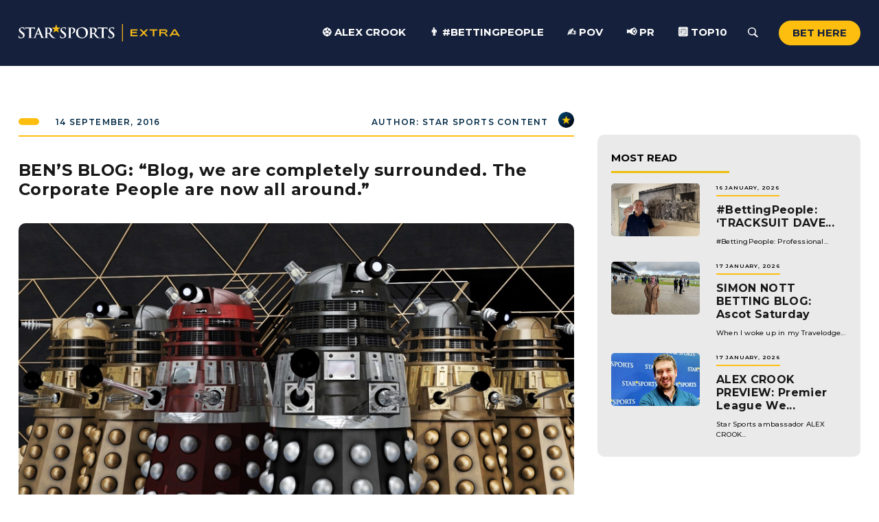

--- FILE ---
content_type: text/html; charset=UTF-8
request_url: https://www.starsportsbet.co.uk/bens-blog-blog-we-are-completely-surrounded-the-corporate-people-are-now-all-around/
body_size: 14806
content:
<!doctype html>
<html lang="en-GB" prefix="og: http://ogp.me/ns# fb: http://ogp.me/ns/fb#">
<head>
	<meta charset="UTF-8">
	<meta name="viewport" content="width=device-width, initial-scale=1">
	<link rel="profile" href="https://gmpg.org/xfn/11">
    <link href="https://cdn.jsdelivr.net/npm/bootstrap@5.1.3/dist/css/bootstrap.min.css" rel="stylesheet" integrity="sha384-1BmE4kWBq78iYhFldvKuhfTAU6auU8tT94WrHftjDbrCEXSU1oBoqyl2QvZ6jIW3" crossorigin="anonymous">
    <link rel="stylesheet" type="text/css" href="//cdn.jsdelivr.net/npm/slick-carousel@1.8.1/slick/slick.css"/>	
    <link rel="preconnect" href="https://fonts.googleapis.com"> 
    <link rel="preconnect" href="https://fonts.gstatic.com" crossorigin> 
    <link href="https://fonts.googleapis.com/css2?family=Montserrat:wght@100;200;300;400;500;600;700;800;900&display=swap" rel="stylesheet">
    <script src="https://kit.fontawesome.com/ca5785949c.js" crossorigin="anonymous"></script>
    <link rel="apple-touch-icon-precomposed" sizes="57x57" href="https://www.starsportsbet.co.uk/wp-content/themes/star-sports/img/apple-touch-icon-57x57.png" />
    <link rel="apple-touch-icon-precomposed" sizes="114x114" href="https://www.starsportsbet.co.uk/wp-content/themes/star-sports/img/apple-touch-icon-114x114.png" />
    <link rel="apple-touch-icon-precomposed" sizes="72x72" href="https://www.starsportsbet.co.uk/wp-content/themes/star-sports/img/apple-touch-icon-72x72.png" />
    <link rel="apple-touch-icon-precomposed" sizes="144x144" href="https://www.starsportsbet.co.uk/wp-content/themes/star-sports/img/apple-touch-icon-144x144.png" />
    <link rel="apple-touch-icon-precomposed" sizes="60x60" href="https://www.starsportsbet.co.uk/wp-content/themes/star-sports/img/apple-touch-icon-60x60.png" />
    <link rel="apple-touch-icon-precomposed" sizes="120x120" href="https://www.starsportsbet.co.uk/wp-content/themes/star-sports/img/apple-touch-icon-120x120.png" />
    <link rel="apple-touch-icon-precomposed" sizes="76x76" href="https://www.starsportsbet.co.uk/wp-content/themes/star-sports/img/apple-touch-icon-76x76.png" />
    <link rel="apple-touch-icon-precomposed" sizes="152x152" href="https://www.starsportsbet.co.uk/wp-content/themes/star-sports/img/apple-touch-icon-152x152.png" />
    <link rel="icon" type="image/png" href="https://www.starsportsbet.co.uk/wp-content/themes/star-sports/img/favicon-196x196.png" sizes="196x196" />
    <link rel="icon" type="image/png" href="https://www.starsportsbet.co.uk/wp-content/themes/star-sports/img/favicon-96x96.png" sizes="96x96" />
    <link rel="icon" type="image/png" href="https://www.starsportsbet.co.uk/wp-content/themes/star-sports/img/favicon-32x32.png" sizes="32x32" />
    <link rel="icon" type="image/png" href="https://www.starsportsbet.co.uk/wp-content/themes/star-sports/img/favicon-16x16.png" sizes="16x16" />
    <link rel="icon" type="image/png" href="https://www.starsportsbet.co.uk/wp-content/themes/star-sports/img/favicon-128.png" sizes="128x128" />
    <meta name="application-name" content="&nbsp;"/>
    <meta name="msapplication-TileColor" content="#FFFFFF" />
    <meta name="msapplication-TileImage" content="https://www.starsportsbet.co.uk/wp-content/themes/star-sports/img/mstile-144x144.png" />
    <meta name="msapplication-square70x70logo" content="https://www.starsportsbet.co.uk/wp-content/themes/star-sports/img/mstile-70x70.png" />
    <meta name="msapplication-square150x150logo" content="https://www.starsportsbet.co.uk/wp-content/themes/star-sports/img/mstile-150x150.png" />
    <meta name="msapplication-wide310x150logo" content="https://www.starsportsbet.co.uk/wp-content/themes/star-sports/img/mstile-310x150.png" />
    <meta name="msapplication-square310x310logo" content="https://www.starsportsbet.co.uk/wp-content/themes/star-sports/img/mstile-310x310.png" />
<meta name="google-site-verification" content="Gq4RbKmTWjQQt36-0vxeA9LVmRZ-14t_4LxQVt9RbQ0" />
	<title>BEN&#8217;S BLOG: &#8220;Blog, we are completely surrounded. The Corporate People are now all around.&#8221; &#8211; Football &amp; Racing News &#8211; Star Sports</title>
<meta name='robots' content='max-image-preview:large' />
<link rel="alternate" type="application/rss+xml" title="Football &amp; Racing News - Star Sports &raquo; Feed" href="https://www.starsportsbet.co.uk/feed/" />
<link rel="alternate" type="application/rss+xml" title="Football &amp; Racing News - Star Sports &raquo; Comments Feed" href="https://www.starsportsbet.co.uk/comments/feed/" />
<link rel="alternate" type="application/rss+xml" title="Football &amp; Racing News - Star Sports &raquo; BEN&#8217;S BLOG: &#8220;Blog, we are completely surrounded. The Corporate People are now all around.&#8221; Comments Feed" href="https://www.starsportsbet.co.uk/bens-blog-blog-we-are-completely-surrounded-the-corporate-people-are-now-all-around/feed/" />
<link rel="alternate" title="oEmbed (JSON)" type="application/json+oembed" href="https://www.starsportsbet.co.uk/wp-json/oembed/1.0/embed?url=https%3A%2F%2Fwww.starsportsbet.co.uk%2Fbens-blog-blog-we-are-completely-surrounded-the-corporate-people-are-now-all-around%2F" />
<link rel="alternate" title="oEmbed (XML)" type="text/xml+oembed" href="https://www.starsportsbet.co.uk/wp-json/oembed/1.0/embed?url=https%3A%2F%2Fwww.starsportsbet.co.uk%2Fbens-blog-blog-we-are-completely-surrounded-the-corporate-people-are-now-all-around%2F&#038;format=xml" />
<style id='wp-img-auto-sizes-contain-inline-css'>
img:is([sizes=auto i],[sizes^="auto," i]){contain-intrinsic-size:3000px 1500px}
/*# sourceURL=wp-img-auto-sizes-contain-inline-css */
</style>
<style id='wp-emoji-styles-inline-css'>

	img.wp-smiley, img.emoji {
		display: inline !important;
		border: none !important;
		box-shadow: none !important;
		height: 1em !important;
		width: 1em !important;
		margin: 0 0.07em !important;
		vertical-align: -0.1em !important;
		background: none !important;
		padding: 0 !important;
	}
/*# sourceURL=wp-emoji-styles-inline-css */
</style>
<link rel='stylesheet' id='mpp_gutenberg-css' href='https://www.starsportsbet.co.uk/wp-content/plugins/metronet-profile-picture/dist/blocks.style.build.css?ver=2.6.2' media='all' />
<link rel='stylesheet' id='wpcdt-public-css-css' href='https://www.starsportsbet.co.uk/wp-content/plugins/countdown-timer-ultimate-pro/assets/css/wpcdt-public.min.css?ver=2.2' media='all' />
<link rel='stylesheet' id='dashicons-css' href='https://www.starsportsbet.co.uk/wp-includes/css/dashicons.min.css?ver=6.9' media='all' />
<link rel='stylesheet' id='post-views-counter-frontend-css' href='https://www.starsportsbet.co.uk/wp-content/plugins/post-views-counter/css/frontend.min.css?ver=1.4.7' media='all' />
<link rel='stylesheet' id='wpsl-styles-css' href='https://www.starsportsbet.co.uk/wp-content/plugins/wp-store-locator/css/styles.min.css?ver=2.2.241' media='all' />
<link rel='stylesheet' id='wp-video-popup-css' href='https://www.starsportsbet.co.uk/wp-content/plugins/wp-video-popup-pro/inc/css/wp-video-popup.css?ver=2.9.2' media='all' />
<link rel='stylesheet' id='star-sports-style-css' href='https://www.starsportsbet.co.uk/wp-content/themes/star-sports/style.css?ver=1.0.0' media='all' />
<link rel='stylesheet' id='tablepress-default-css' href='https://www.starsportsbet.co.uk/wp-content/tablepress-combined.min.css?ver=35' media='all' />
<link rel='stylesheet' id='__EPYT__style-css' href='https://www.starsportsbet.co.uk/wp-content/plugins/youtube-embed-plus/styles/ytprefs.min.css?ver=14.2.1.2' media='all' />
<style id='__EPYT__style-inline-css'>

                .epyt-gallery-thumb {
                        width: 33.333%;
                }
                
/*# sourceURL=__EPYT__style-inline-css */
</style>
<!--n2css--><script src="https://www.starsportsbet.co.uk/wp-includes/js/jquery/jquery.min.js?ver=3.7.1" id="jquery-core-js"></script>
<script src="https://www.starsportsbet.co.uk/wp-includes/js/jquery/jquery-migrate.min.js?ver=3.4.1" id="jquery-migrate-js"></script>
<script id="__ytprefs__-js-extra">
var _EPYT_ = {"ajaxurl":"https://www.starsportsbet.co.uk/wp-admin/admin-ajax.php","security":"d86a81006c","gallery_scrolloffset":"20","eppathtoscripts":"https://www.starsportsbet.co.uk/wp-content/plugins/youtube-embed-plus/scripts/","eppath":"https://www.starsportsbet.co.uk/wp-content/plugins/youtube-embed-plus/","epresponsiveselector":"[\"iframe.__youtube_prefs_widget__\"]","epdovol":"1","version":"14.2.1.2","evselector":"iframe.__youtube_prefs__[src], iframe[src*=\"youtube.com/embed/\"], iframe[src*=\"youtube-nocookie.com/embed/\"]","ajax_compat":"","maxres_facade":"eager","ytapi_load":"light","pause_others":"","stopMobileBuffer":"1","facade_mode":"","not_live_on_channel":"","vi_active":"","vi_js_posttypes":[]};
//# sourceURL=__ytprefs__-js-extra
</script>
<script src="https://www.starsportsbet.co.uk/wp-content/plugins/youtube-embed-plus/scripts/ytprefs.min.js?ver=14.2.1.2" id="__ytprefs__-js"></script>
<link rel="https://api.w.org/" href="https://www.starsportsbet.co.uk/wp-json/" /><link rel="alternate" title="JSON" type="application/json" href="https://www.starsportsbet.co.uk/wp-json/wp/v2/posts/60318" /><link rel="EditURI" type="application/rsd+xml" title="RSD" href="https://www.starsportsbet.co.uk/xmlrpc.php?rsd" />
<meta name="generator" content="WordPress 6.9" />
<link rel="canonical" href="https://www.starsportsbet.co.uk/bens-blog-blog-we-are-completely-surrounded-the-corporate-people-are-now-all-around/" />
<link rel='shortlink' href='https://www.starsportsbet.co.uk/?p=60318' />

		<!-- GA Google Analytics @ https://m0n.co/ga -->
		<script async src="https://www.googletagmanager.com/gtag/js?id=G-9X0CDVW0X9"></script>
		<script>
			window.dataLayer = window.dataLayer || [];
			function gtag(){dataLayer.push(arguments);}
			gtag('js', new Date());
			gtag('config', 'G-9X0CDVW0X9');
		</script>

			<script>
			( function() {
				window.onpageshow = function( event ) {
					// Defined window.wpforms means that a form exists on a page.
					// If so and back/forward button has been clicked,
					// force reload a page to prevent the submit button state stuck.
					if ( typeof window.wpforms !== 'undefined' && event.persisted ) {
						window.location.reload();
					}
				};
			}() );
		</script>
		<link rel="pingback" href="https://www.starsportsbet.co.uk/xmlrpc.php">	<!-- Fonts Plugin CSS - https://fontsplugin.com/ -->
	<style>
			</style>
	<!-- Fonts Plugin CSS -->
	
<!-- START - Open Graph and Twitter Card Tags 3.3.3 -->
 <!-- Facebook Open Graph -->
  <meta property="og:locale" content="en_GB"/>
  <meta property="og:site_name" content="Football &amp; Racing News - Star Sports"/>
  <meta property="og:title" content="BEN&#039;S BLOG: &quot;Blog, we are completely surrounded. The Corporate People are now all around.&quot;"/>
  <meta property="og:url" content="https://www.starsportsbet.co.uk/bens-blog-blog-we-are-completely-surrounded-the-corporate-people-are-now-all-around/"/>
  <meta property="og:type" content="article"/>
  <meta property="og:description" content="[dropcap]I[/dropcap] remember a time, when attending bookmakers trade-shows, you would see, just a handful, of the Corporate People, huddled together, in the corner, looking typically untrustworthy. They were easy to shun, and few paid them attention. It was a pleasure to be at such functions, as th"/>
  <meta property="og:image" content="https://www.starsportsbet.co.uk/wp-content/uploads/2022/02/dalek-1.jpg"/>
  <meta property="og:image:url" content="https://www.starsportsbet.co.uk/wp-content/uploads/2022/02/dalek-1.jpg"/>
  <meta property="og:image:secure_url" content="https://www.starsportsbet.co.uk/wp-content/uploads/2022/02/dalek-1.jpg"/>
  <meta property="article:published_time" content="2016-09-14T00:00:00+01:00"/>
  <meta property="article:modified_time" content="2022-03-09T12:09:54+00:00" />
  <meta property="og:updated_time" content="2022-03-09T12:09:54+00:00" />
  <meta property="article:section" content="Blogs"/>
  <meta property="article:publisher" content="https://www.facebook.com/starsportsbet?locale=en_GB"/>
 <!-- Google+ / Schema.org -->
 <!-- Twitter Cards -->
  <meta name="twitter:title" content="BEN&#039;S BLOG: &quot;Blog, we are completely surrounded. The Corporate People are now all around.&quot;"/>
  <meta name="twitter:url" content="https://www.starsportsbet.co.uk/bens-blog-blog-we-are-completely-surrounded-the-corporate-people-are-now-all-around/"/>
  <meta name="twitter:description" content="[dropcap]I[/dropcap] remember a time, when attending bookmakers trade-shows, you would see, just a handful, of the Corporate People, huddled together, in the corner, looking typically untrustworthy. They were easy to shun, and few paid them attention. It was a pleasure to be at such functions, as th"/>
  <meta name="twitter:image" content="https://www.starsportsbet.co.uk/wp-content/uploads/2022/02/dalek-1.jpg"/>
  <meta name="twitter:card" content="summary_large_image"/>
 <!-- SEO -->
 <!-- Misc. tags -->
 <!-- is_singular -->
<!-- END - Open Graph and Twitter Card Tags 3.3.3 -->
	
	

	
	<!-- Google tag (gtag.js) -->
<script async src="https://www.googletagmanager.com/gtag/js?id=G-9X0CDVW0X9"></script>
<script>
  window.dataLayer = window.dataLayer || [];
  function gtag(){dataLayer.push(arguments);}
  gtag('js', new Date());

  gtag('config', 'G-9X0CDVW0X9');
</script>
	
	
	
<style id='global-styles-inline-css'>
:root{--wp--preset--aspect-ratio--square: 1;--wp--preset--aspect-ratio--4-3: 4/3;--wp--preset--aspect-ratio--3-4: 3/4;--wp--preset--aspect-ratio--3-2: 3/2;--wp--preset--aspect-ratio--2-3: 2/3;--wp--preset--aspect-ratio--16-9: 16/9;--wp--preset--aspect-ratio--9-16: 9/16;--wp--preset--color--black: #000000;--wp--preset--color--cyan-bluish-gray: #abb8c3;--wp--preset--color--white: #ffffff;--wp--preset--color--pale-pink: #f78da7;--wp--preset--color--vivid-red: #cf2e2e;--wp--preset--color--luminous-vivid-orange: #ff6900;--wp--preset--color--luminous-vivid-amber: #fcb900;--wp--preset--color--light-green-cyan: #7bdcb5;--wp--preset--color--vivid-green-cyan: #00d084;--wp--preset--color--pale-cyan-blue: #8ed1fc;--wp--preset--color--vivid-cyan-blue: #0693e3;--wp--preset--color--vivid-purple: #9b51e0;--wp--preset--gradient--vivid-cyan-blue-to-vivid-purple: linear-gradient(135deg,rgb(6,147,227) 0%,rgb(155,81,224) 100%);--wp--preset--gradient--light-green-cyan-to-vivid-green-cyan: linear-gradient(135deg,rgb(122,220,180) 0%,rgb(0,208,130) 100%);--wp--preset--gradient--luminous-vivid-amber-to-luminous-vivid-orange: linear-gradient(135deg,rgb(252,185,0) 0%,rgb(255,105,0) 100%);--wp--preset--gradient--luminous-vivid-orange-to-vivid-red: linear-gradient(135deg,rgb(255,105,0) 0%,rgb(207,46,46) 100%);--wp--preset--gradient--very-light-gray-to-cyan-bluish-gray: linear-gradient(135deg,rgb(238,238,238) 0%,rgb(169,184,195) 100%);--wp--preset--gradient--cool-to-warm-spectrum: linear-gradient(135deg,rgb(74,234,220) 0%,rgb(151,120,209) 20%,rgb(207,42,186) 40%,rgb(238,44,130) 60%,rgb(251,105,98) 80%,rgb(254,248,76) 100%);--wp--preset--gradient--blush-light-purple: linear-gradient(135deg,rgb(255,206,236) 0%,rgb(152,150,240) 100%);--wp--preset--gradient--blush-bordeaux: linear-gradient(135deg,rgb(254,205,165) 0%,rgb(254,45,45) 50%,rgb(107,0,62) 100%);--wp--preset--gradient--luminous-dusk: linear-gradient(135deg,rgb(255,203,112) 0%,rgb(199,81,192) 50%,rgb(65,88,208) 100%);--wp--preset--gradient--pale-ocean: linear-gradient(135deg,rgb(255,245,203) 0%,rgb(182,227,212) 50%,rgb(51,167,181) 100%);--wp--preset--gradient--electric-grass: linear-gradient(135deg,rgb(202,248,128) 0%,rgb(113,206,126) 100%);--wp--preset--gradient--midnight: linear-gradient(135deg,rgb(2,3,129) 0%,rgb(40,116,252) 100%);--wp--preset--font-size--small: 13px;--wp--preset--font-size--medium: 20px;--wp--preset--font-size--large: 36px;--wp--preset--font-size--x-large: 42px;--wp--preset--spacing--20: 0.44rem;--wp--preset--spacing--30: 0.67rem;--wp--preset--spacing--40: 1rem;--wp--preset--spacing--50: 1.5rem;--wp--preset--spacing--60: 2.25rem;--wp--preset--spacing--70: 3.38rem;--wp--preset--spacing--80: 5.06rem;--wp--preset--shadow--natural: 6px 6px 9px rgba(0, 0, 0, 0.2);--wp--preset--shadow--deep: 12px 12px 50px rgba(0, 0, 0, 0.4);--wp--preset--shadow--sharp: 6px 6px 0px rgba(0, 0, 0, 0.2);--wp--preset--shadow--outlined: 6px 6px 0px -3px rgb(255, 255, 255), 6px 6px rgb(0, 0, 0);--wp--preset--shadow--crisp: 6px 6px 0px rgb(0, 0, 0);}:where(.is-layout-flex){gap: 0.5em;}:where(.is-layout-grid){gap: 0.5em;}body .is-layout-flex{display: flex;}.is-layout-flex{flex-wrap: wrap;align-items: center;}.is-layout-flex > :is(*, div){margin: 0;}body .is-layout-grid{display: grid;}.is-layout-grid > :is(*, div){margin: 0;}:where(.wp-block-columns.is-layout-flex){gap: 2em;}:where(.wp-block-columns.is-layout-grid){gap: 2em;}:where(.wp-block-post-template.is-layout-flex){gap: 1.25em;}:where(.wp-block-post-template.is-layout-grid){gap: 1.25em;}.has-black-color{color: var(--wp--preset--color--black) !important;}.has-cyan-bluish-gray-color{color: var(--wp--preset--color--cyan-bluish-gray) !important;}.has-white-color{color: var(--wp--preset--color--white) !important;}.has-pale-pink-color{color: var(--wp--preset--color--pale-pink) !important;}.has-vivid-red-color{color: var(--wp--preset--color--vivid-red) !important;}.has-luminous-vivid-orange-color{color: var(--wp--preset--color--luminous-vivid-orange) !important;}.has-luminous-vivid-amber-color{color: var(--wp--preset--color--luminous-vivid-amber) !important;}.has-light-green-cyan-color{color: var(--wp--preset--color--light-green-cyan) !important;}.has-vivid-green-cyan-color{color: var(--wp--preset--color--vivid-green-cyan) !important;}.has-pale-cyan-blue-color{color: var(--wp--preset--color--pale-cyan-blue) !important;}.has-vivid-cyan-blue-color{color: var(--wp--preset--color--vivid-cyan-blue) !important;}.has-vivid-purple-color{color: var(--wp--preset--color--vivid-purple) !important;}.has-black-background-color{background-color: var(--wp--preset--color--black) !important;}.has-cyan-bluish-gray-background-color{background-color: var(--wp--preset--color--cyan-bluish-gray) !important;}.has-white-background-color{background-color: var(--wp--preset--color--white) !important;}.has-pale-pink-background-color{background-color: var(--wp--preset--color--pale-pink) !important;}.has-vivid-red-background-color{background-color: var(--wp--preset--color--vivid-red) !important;}.has-luminous-vivid-orange-background-color{background-color: var(--wp--preset--color--luminous-vivid-orange) !important;}.has-luminous-vivid-amber-background-color{background-color: var(--wp--preset--color--luminous-vivid-amber) !important;}.has-light-green-cyan-background-color{background-color: var(--wp--preset--color--light-green-cyan) !important;}.has-vivid-green-cyan-background-color{background-color: var(--wp--preset--color--vivid-green-cyan) !important;}.has-pale-cyan-blue-background-color{background-color: var(--wp--preset--color--pale-cyan-blue) !important;}.has-vivid-cyan-blue-background-color{background-color: var(--wp--preset--color--vivid-cyan-blue) !important;}.has-vivid-purple-background-color{background-color: var(--wp--preset--color--vivid-purple) !important;}.has-black-border-color{border-color: var(--wp--preset--color--black) !important;}.has-cyan-bluish-gray-border-color{border-color: var(--wp--preset--color--cyan-bluish-gray) !important;}.has-white-border-color{border-color: var(--wp--preset--color--white) !important;}.has-pale-pink-border-color{border-color: var(--wp--preset--color--pale-pink) !important;}.has-vivid-red-border-color{border-color: var(--wp--preset--color--vivid-red) !important;}.has-luminous-vivid-orange-border-color{border-color: var(--wp--preset--color--luminous-vivid-orange) !important;}.has-luminous-vivid-amber-border-color{border-color: var(--wp--preset--color--luminous-vivid-amber) !important;}.has-light-green-cyan-border-color{border-color: var(--wp--preset--color--light-green-cyan) !important;}.has-vivid-green-cyan-border-color{border-color: var(--wp--preset--color--vivid-green-cyan) !important;}.has-pale-cyan-blue-border-color{border-color: var(--wp--preset--color--pale-cyan-blue) !important;}.has-vivid-cyan-blue-border-color{border-color: var(--wp--preset--color--vivid-cyan-blue) !important;}.has-vivid-purple-border-color{border-color: var(--wp--preset--color--vivid-purple) !important;}.has-vivid-cyan-blue-to-vivid-purple-gradient-background{background: var(--wp--preset--gradient--vivid-cyan-blue-to-vivid-purple) !important;}.has-light-green-cyan-to-vivid-green-cyan-gradient-background{background: var(--wp--preset--gradient--light-green-cyan-to-vivid-green-cyan) !important;}.has-luminous-vivid-amber-to-luminous-vivid-orange-gradient-background{background: var(--wp--preset--gradient--luminous-vivid-amber-to-luminous-vivid-orange) !important;}.has-luminous-vivid-orange-to-vivid-red-gradient-background{background: var(--wp--preset--gradient--luminous-vivid-orange-to-vivid-red) !important;}.has-very-light-gray-to-cyan-bluish-gray-gradient-background{background: var(--wp--preset--gradient--very-light-gray-to-cyan-bluish-gray) !important;}.has-cool-to-warm-spectrum-gradient-background{background: var(--wp--preset--gradient--cool-to-warm-spectrum) !important;}.has-blush-light-purple-gradient-background{background: var(--wp--preset--gradient--blush-light-purple) !important;}.has-blush-bordeaux-gradient-background{background: var(--wp--preset--gradient--blush-bordeaux) !important;}.has-luminous-dusk-gradient-background{background: var(--wp--preset--gradient--luminous-dusk) !important;}.has-pale-ocean-gradient-background{background: var(--wp--preset--gradient--pale-ocean) !important;}.has-electric-grass-gradient-background{background: var(--wp--preset--gradient--electric-grass) !important;}.has-midnight-gradient-background{background: var(--wp--preset--gradient--midnight) !important;}.has-small-font-size{font-size: var(--wp--preset--font-size--small) !important;}.has-medium-font-size{font-size: var(--wp--preset--font-size--medium) !important;}.has-large-font-size{font-size: var(--wp--preset--font-size--large) !important;}.has-x-large-font-size{font-size: var(--wp--preset--font-size--x-large) !important;}
/*# sourceURL=global-styles-inline-css */
</style>
</head>

<body class="wp-singular post-template-default single single-post postid-60318 single-format-standard wp-theme-star-sports">
<style class="wpcode-css-snippet">@font-face {
    font-family: 'Coluna';
    src:   
			url('https://www.starsportsbet.co.uk/wp-content/themes/star-sports/fonts/Coluna_Rounded.otf') format('otf'),
            url('https://www.starsportsbet.co.uk/wp-content/themes/star-sports/fonts/coluna_rounded-webfont.woff') format('woff'),
            url('https://www.starsportsbet.co.uk/wp-content/themes/star-sports/fonts/coluna_rounded-webfont.woff2') format('woff2');
    font-weight: normal;
    font-style: normal;
}

@font-face {
    font-family: 'Montserrat-sb';
    src:    url('https://www.starsportsbet.co.uk/wp-content/themes/star-sports/fonts/montserrat-semibold-webfont.ttf') format('ttf'),
            url('https://www.starsportsbet.co.uk/wp-content/themes/star-sports/fonts/montserrat-semibold-webfont.woff') format('woff'),
            url('https://www.starsportsbet.co.uk/wp-content/themes/star-sports/fonts/montserrat-semibold-webfont.woff2') format('woff2');
    font-weight: normal;
    font-style: normal;
}

  .download{
    padding: 30px 0 0 0;
    background-image: url(../img/Star-bg.png);
    background-position: 25% 50%;
    background-size: cover;
    background-repeat: no-repeat;
    font-family: 'Coluna';
}

.wrap{
    width: 100%;
    display: flex;
    flex-direction: column;
    justify-content: flex-end;
}

.info{
    color: white;
}

.info h1{
    text-align: center;
    font-size: 56px;
    line-height: 48px;
}

.info span{
    color: #FEBE10;
}

.info h3{
    font-family: 'Montserrat-SB';
    margin: auto;
    text-align: center;
    width: 70%;
    font-size: 16px;
    line-height: 19px;
    padding: 12px 0 25px 0;
}

.appstore{
    display: flex;
    flex-direction: column;
    justify-content: center;
    align-items: center;
}

.appstore a{
    cursor: pointer;
}

.appstore .google{
    width: 130px;
    padding-bottom: 15px;
}

.appstore .apple{
    width: 130px;
    padding-bottom: 10px;
}

.phone{
    display: flex;
    flex-direction: column;
    justify-content: flex-end;
}

.phone img{
    max-width: 90%;
    margin: auto;
}

@media only screen and (min-width: 768px) {
    .download{
        padding: 50px 0 0 0;
        background-image: url(../img/Star-bg.png);
        background-position: 25% 50%;
        background-size: cover;
        background-repeat: no-repeat;
        font-family: 'Coluna';
    }
    
    .wrap{
        width: 100%;
        display: flex;
        flex-direction: column;
        justify-content: flex-end;
    }
    
    .info h1{
        text-align: center;
        font-size: 100px;
        line-height: 90px;
    }
    
    .info h3{
        font-family: 'Montserrat-SB';
        margin: auto;
        text-align: center;
        width: 350px;
        font-size: 22px;
        line-height: 28px;
        padding: 12px 0 25px 0;
    }
    
    .appstore{
        display: flex;
        flex-direction: row;
        align-items: center;
        justify-content: center;
        gap: 1rem;
    }
    
    .appstore .google{
        width: 166px;
        padding-bottom: 5px;
    }
    
    .appstore .apple{
        width: 150px;
        padding-bottom: 5px;
    }
    
    .phone{
        display: flex;
        flex-direction: column;
        justify-content: flex-end;
    }
    
    .phone img{
        max-width: 90%;
        margin: auto;
    }
}
@media only screen and (min-width: 1024px) {
    .download{
        padding: 50px 0 0 0;
        background-image: url(../img/Star-bg.png);
        background-position: 25% 50%;
        background-size: cover;
        background-repeat: no-repeat;
        font-family: 'Coluna';
    }
    
    .wrap{
        width: 100%;
        display: flex;
        flex-direction: row;
        align-items: center;
		justify-content: space-between;
    }
    
    .info h1{
        text-align: left;
        font-size: 90px;
        line-height: 75px;
    }
    
    .info h3{
        font-family: 'Montserrat-SB';
        margin: 0;
        text-align: left;
        width: 90%;
        font-size: 18px;
        line-height: 22px;
        padding: 5px 0 20px 0;
    }
    
    .appstore{
        display: flex;
        flex-direction: row;
        align-items: center;
        justify-content: flex-start;
        gap: 1rem;
    }
    
    .appstore .google{
        width: 166px;
        padding-bottom: 25px;
    }
    
    .appstore .apple{
        width: 150px;
        padding-bottom: 25px;
    }
    
    .phone{
        display: flex;
        flex-direction: column;
        justify-content: flex-end;
    }
    
    .phone img{
        max-width: none;
        width: 380px;
        margin: auto;
        padding-left: 20px;
    }
}

@media only screen and (min-width: 1336px) {
    .download{
        padding: 50px 0 0 0;
        background-image: url(../img/Star-bg.png);
        background-position: 25% 50%;
        background-size: cover;
        background-repeat: no-repeat;
        font-family: 'Coluna';
    }
    
    .wrap{
        width: 100%;
        display: flex;
        flex-direction: row;
        align-items: center;
		justify-content: space-between;
    }
    
    .info h1{
        text-align: left;
        font-size: 120px;
        line-height: 105px;
    }
    
    .info h3{
        font-family: 'Montserrat-SB';
        margin: 0;
        text-align: left;
        width: 90%;
        font-size: 22px;
        line-height: 28px;
        padding: 12px 0 30px 0;
    }
    
    .appstore{
        display: flex;
        flex-direction: row;
        align-items: center;
        justify-content: flex-start;
        gap: 1rem;
    }
    
    .appstore .google{
        width: 166px;
        padding-bottom: 15px;
    }
    
    .appstore .apple{
        width: 150px;
        padding-bottom: 15px;
    }
    
    .phone{
        display: flex;
        flex-direction: column;
        justify-content: flex-end;
    }
    
    .phone img{
        max-width: none;
        width: 420px;
        margin: auto;
        padding-left: 20px;
    }
}

@media only screen and (min-width: 1920px) {
    .download{
        padding: 50px 0 0 0;
        background-image: url(../img/Star-bg.png);
        background-position: 25% 50%;
        background-size: cover;
        background-repeat: no-repeat;
        font-family: 'Coluna';
    }
    
    .wrap{
        width: 100%;
        display: flex;
        flex-direction: row;
        align-items: center;

    }
    
    .info h1{
        width: auto;
        text-align: left;
        font-size: 130px;
        line-height: 115px;
    }
    
    .info h3{
        font-family: 'Montserrat-SB';
        margin: 0;
        text-align: left;
        width: 80%;
        font-size: 20px;
        line-height: 22px;
        padding: 12px 0 30px 0;
    }
    
    .appstore{
        display: flex;
        flex-direction: row;
        align-items: center;
        justify-content: flex-start;
        gap: 1rem;
    }
    
    .appstore .google{
        width: 200px;
        padding-bottom: 15px;
    }
    
    .appstore .apple{
        width: 180px;
        padding-bottom: 15px;
    }
    
    .phone{
        display: flex;
        flex-direction: column;
        justify-content: flex-end;
    }
    
    .phone img{
        max-width: none;
        width: 500px;
        margin: auto;
        padding-left: 30px;
    }
}


.link-container:hover{
	cursor: pointer !important;
}
</style><nav id="menu" style="display: none">
    <form role="search" method="get" id="searchform" class="searchform" action="https://www.starsportsbet.co.uk">
        <input type="text"  name="s" id="s" placeholder="Search...">
        <button><img src="https://www.starsportsbet.co.uk/wp-content/themes/star-sports/img/search.svg" alt="Search" /></button>
    </form>
    <div class="custom-menu-class"><ul id="menu-header" class="menu"><li id="menu-item-147854" class="menu-item menu-item-type-taxonomy menu-item-object-category menu-item-147854"><a href="https://www.starsportsbet.co.uk/category/football/alex-crook/">⚽ Alex Crook</a></li>
<li id="menu-item-156126" class="menu-item menu-item-type-post_type menu-item-object-page menu-item-156126"><a href="https://www.starsportsbet.co.uk/betting-people/">👨 #BettingPeople</a></li>
<li id="menu-item-155013" class="menu-item menu-item-type-taxonomy menu-item-object-category menu-item-155013"><a href="https://www.starsportsbet.co.uk/category/pov/">✍️ POV</a></li>
<li id="menu-item-147856" class="menu-item menu-item-type-taxonomy menu-item-object-category menu-item-147856"><a href="https://www.starsportsbet.co.uk/category/pr/">📢 PR</a></li>
<li id="menu-item-147857" class="menu-item menu-item-type-taxonomy menu-item-object-category menu-item-147857"><a href="https://www.starsportsbet.co.uk/category/top10/">🔟 Top10</a></li>
</ul></div>    <div class="second-menu">
                                            </div>
    <div class="slideout-footer">
         <a href="mailto:cs@starsportsbet.co.uk" class="contact">Contact Us</a>         <a href="https://twitter.com/starsports_bet" class="social" target="_blank"><i class="fab fa-twitter"></i></a>         <p>Star Sports (licence number 009177) is licensed and regulated by the Gambling Commission.</p>    </div>
</nav>
<main id="panel" data-slideout-ignore>    
<div class="container-fluid" id="header">
    <div class="container">
        <div class="row align-items-center">
            <div class="col-lg-3 col-6" id="header-logo">
                <a href="https://www.starsportsbet.co.uk"><img src="https://www.starsportsbet.co.uk/wp-content/uploads/2022/01/StarSportsExtra_Logo-1.svg" class="logo" alt="Star Sports" /></a>            </div>
            <div class="col-lg-9 col-6" id="nav">
                <img src="https://www.starsportsbet.co.uk/wp-content/themes/star-sports/img/toggle.svg" class="toggle toggle-button" />
                <a href="https://www.starsports.bet/?btag=a_143b_228c_" class="yellow" target="_blank">Bet Here</a>                <a href="#" class="search"><img src="https://www.starsportsbet.co.uk/wp-content/themes/star-sports/img/search.svg" alt="Search" /></a>
                <div class="custom-menu-class"><ul id="menu-header-1" class="menu"><li class="menu-item menu-item-type-taxonomy menu-item-object-category menu-item-147854"><a href="https://www.starsportsbet.co.uk/category/football/alex-crook/">⚽ Alex Crook</a></li>
<li class="menu-item menu-item-type-post_type menu-item-object-page menu-item-156126"><a href="https://www.starsportsbet.co.uk/betting-people/">👨 #BettingPeople</a></li>
<li class="menu-item menu-item-type-taxonomy menu-item-object-category menu-item-155013"><a href="https://www.starsportsbet.co.uk/category/pov/">✍️ POV</a></li>
<li class="menu-item menu-item-type-taxonomy menu-item-object-category menu-item-147856"><a href="https://www.starsportsbet.co.uk/category/pr/">📢 PR</a></li>
<li class="menu-item menu-item-type-taxonomy menu-item-object-category menu-item-147857"><a href="https://www.starsportsbet.co.uk/category/top10/">🔟 Top10</a></li>
</ul></div>            </div>
        </div>
    </div>  
    <div id="header-search">
        <div class="container">
            <div class="row align-items-center">
                <div class="col-lg-3 col-7">
                    <a href="https://www.starsportsbet.co.uk"><img src="https://www.starsportsbet.co.uk/wp-content/uploads/2022/01/StarSportsExtra_Logo-1.svg" class="logo" alt="Star Sports" /></a>                </div>
                <div class="col-lg-9 col-5" id="nav">
                    <a href="https://www.starsports.bet/?btag=a_143b_228c_" class="yellow" target="_blank">Bet Here</a>                    <i class="fal fa-times close"></i>
                    <form role="search" method="get" id="searchform" class="searchform" action="https://www.starsportsbet.co.uk">
                        <input type="text"  name="s" id="s" placeholder="Search...">
                        <button><img src="https://www.starsportsbet.co.uk/wp-content/themes/star-sports/img/search.svg" alt="Search" /></button>
                    </form>
                </div>
        </div>
        </div>    
    </div>
</div>  
<div class="container-fluid" id="top-add">
    <div class="container">
        <div class="row">
            <div class="col">
                <div id="featured-ad">
                                    </div>
            </div>
        </div>
    </div>
</div>

<style>
.odds_button {
	width:auto !important;
	font-size:14px !important;
}
</style>

<div class="container-fluid" id="single-post">
    <div class="container">
        <div class="row">
            <div class="col-lg-8">
                <div class="meta single-meta">
                    <span class="cat">
                                            </span>
                    <h4 class="single-date"><time>14 September, 2016</time></h4>
                    <div class="author-container">
                        <div class="author-image"><img width="32" height="32" src="https://www.starsportsbet.co.uk/wp-content/uploads/2022/04/Logo2-48x48.jpg" class="avatar avatar-32 photo" alt="" decoding="async" srcset="https://www.starsportsbet.co.uk/wp-content/uploads/2022/04/Logo2-48x48.jpg 48w, https://www.starsportsbet.co.uk/wp-content/uploads/2022/04/Logo2-300x300.jpg 300w, https://www.starsportsbet.co.uk/wp-content/uploads/2022/04/Logo2-150x150.jpg 150w, https://www.starsportsbet.co.uk/wp-content/uploads/2022/04/Logo2-24x24.jpg 24w, https://www.starsportsbet.co.uk/wp-content/uploads/2022/04/Logo2-96x96.jpg 96w, https://www.starsportsbet.co.uk/wp-content/uploads/2022/04/Logo2.jpg 400w" sizes="(max-width: 32px) 100vw, 32px" /></div>
                        <h5><span>AUTHOR:</span> Star Sports Content</h5>
                    </div>    
                </div>
                <h1>BEN&#8217;S BLOG: &#8220;Blog, we are completely surrounded. The Corporate People are now all around.&#8221;</h1>
				
								                
				                <img width="866" height="577" src="https://www.starsportsbet.co.uk/wp-content/uploads/2022/02/dalek-1.jpg" class="attachment-post-thumbnail size-post-thumbnail wp-post-image" alt="" decoding="async" fetchpriority="high" srcset="https://www.starsportsbet.co.uk/wp-content/uploads/2022/02/dalek-1.jpg 866w, https://www.starsportsbet.co.uk/wp-content/uploads/2022/02/dalek-1-300x200.jpg 300w, https://www.starsportsbet.co.uk/wp-content/uploads/2022/02/dalek-1-768x512.jpg 768w" sizes="(max-width: 866px) 100vw, 866px" />								
                <p><strong><strong><img loading="lazy" decoding="async" class="alignleft" alt="ben_keith_team-150x150" src="https://dev.starsportsbet.co.uk/wp-content/uploads/2022/02/ben_keith_team-150x150-1.jpg" width="150" height="150" /></strong></strong></p>
<p><strong>[dropcap]I[/dropcap] remember a time,</strong> when attending bookmakers trade-shows, you would see, just a handful, of the Corporate People, huddled together, in the corner, looking typically untrustworthy. They were easy to shun, and few paid them attention. It was a pleasure to be at such functions, as there would instantly, be a deluge, of intelligent and character-filled operators, who you could enjoy some mentally-stimulating conversation with.</p>
<p><img loading="lazy" decoding="async" class="alignright size-full wp-image-16338" alt="corporatepeople" src="https://dev.starsportsbet.co.uk/wp-content/uploads/2022/02/corporatepeople.jpg" width="350" height="256" />Now though, Blog; it&#8217;s a completely different ball-game. ‎On arrival, it is immediately clear, that the job-titled mass, are on a jolly old day-out. They even talk to servants of Betfair, without contempt in their souls and minds. It makes no difference to them anymore. Nobody will tell you that they organise &#8220;stuff&#8221; in the office. Instead, they now refer to themseves, as COO&#8217;s. And you&#8217;ll have to search deeply, for a secret kindred-spirit, should you wish to find someone, who has actually laid a bet with his or her own money. What can we do, Blog? What options do we have left to us?? If you can&#8217;t beat them; join them; then beat them (SENSELESS).</p>
<p><em><strong>In other news:</strong></em></p>
<p><strong>El Faro, 15 Calle San Félix,11002 Cádiz.</strong> ‎This was the best restaurant, I ate at, whilst recently in Andalucia. Classic and classy. Serving traditional Spanish dishes. Everything ordered was excellent. And the service immaculate too. €40 a head. <strong>8.5</strong></p>
<p><img loading="lazy" decoding="async" class="alignnone size-full wp-image-16339" alt="elfaro" src="https://dev.starsportsbet.co.uk/wp-content/uploads/2022/02/elfaro-1.jpg" width="600" height="390" /></p>
<p><strong>Over and out, B x</strong></p>
                
                                
                
                
                                
                                
                <div id="share">
                    SHARE VIA
                    <a title="Click to share this post on Twitter" href="http://twitter.com/intent/tweet?text=Currently reading BEN&#8217;S BLOG: &#8220;Blog, we are completely surrounded. The Corporate People are now all around.&#8221;&amp;url=https://www.starsportsbet.co.uk/bens-blog-blog-we-are-completely-surrounded-the-corporate-people-are-now-all-around/" target="_blank"><i class="fab fa-twitter"></i></a>
                    <a title="Click to share this post on Facebook" href="https://www.facebook.com/sharer/sharer.php?u=https://www.starsportsbet.co.uk/bens-blog-blog-we-are-completely-surrounded-the-corporate-people-are-now-all-around/" target="_blank"><i class="fab fa-facebook-square"></i></a>
                    <a title="Click to share this post on WhatsApp" href="whatsapp://send?text=https://www.starsportsbet.co.uk/bens-blog-blog-we-are-completely-surrounded-the-corporate-people-are-now-all-around/&t=' + encodeURIComponent(document.URL)); return false;" data-action="share/whatsapp/share"><i class="fab fa-whatsapp"></i></a>
                    <a title="Click to share this post via Email" href="mailto:?subject=I am currently reading this on Star Sports&amp;body=Check out this story I'm reading on Star Sports https://www.starsportsbet.co.uk/bens-blog-blog-we-are-completely-surrounded-the-corporate-people-are-now-all-around/."><i class="fas fa-envelope"></i></a>
                </div>
                
				                <style type="text/css">.alm-btn-wrap{display:block;margin:0 0 25px;padding:10px 0 0;position:relative;text-align:center}.alm-btn-wrap:after{clear:both;content:"";display:table;height:0}.alm-btn-wrap .alm-load-more-btn{appearance:none;background:#ed7070;border:none;border-radius:4px;box-shadow:0 1px 1px rgba(0,0,0,.04);color:#fff;cursor:pointer;display:inline-block;font-size:15px;font-weight:500;height:43px;line-height:1;margin:0;padding:0 20px;position:relative;text-align:center;text-decoration:none;transition:all .3s ease;user-select:none;width:auto}.alm-btn-wrap .alm-load-more-btn.loading,.alm-btn-wrap .alm-load-more-btn:hover{background-color:#e06161;box-shadow:0 1px 3px rgba(0,0,0,.09);color:#fff;text-decoration:none}.alm-btn-wrap .alm-load-more-btn:active{box-shadow:none;text-decoration:none}.alm-btn-wrap .alm-load-more-btn.loading{cursor:wait;outline:none;padding-left:44px;pointer-events:none}.alm-btn-wrap .alm-load-more-btn.done,.alm-btn-wrap .alm-load-more-btn:disabled{background-color:#ed7070;box-shadow:none!important;opacity:.15;outline:none!important;pointer-events:none}.alm-btn-wrap .alm-load-more-btn.done:before,.alm-btn-wrap .alm-load-more-btn:before,.alm-btn-wrap .alm-load-more-btn:disabled:before{background:none;width:0}.alm-btn-wrap .alm-load-more-btn.loading:before{background:#fff url(https://www.starsportsbet.co.uk/wp-content/plugins/ajax-load-more/build/frontend/img/ajax-loader.gif) no-repeat 50%;border-radius:3px;content:"";display:inline-block;height:31px;left:0;margin:6px;overflow:hidden;position:absolute;top:0;transition:width .5s ease-in-out;width:30px;z-index:0}.alm-btn-wrap .alm-elementor-link{display:block;font-size:13px;margin:0 0 15px}@media screen and (min-width:768px){.alm-btn-wrap .alm-elementor-link{left:0;margin:0;position:absolute;top:50%;transform:translateY(-50%)}}.ajax-load-more-wrap.white .alm-load-more-btn{background-color:#fff;border:1px solid #e0e0e0;color:#787878;outline:none;overflow:hidden;transition:none}.ajax-load-more-wrap.white .alm-load-more-btn.loading,.ajax-load-more-wrap.white .alm-load-more-btn:focus,.ajax-load-more-wrap.white .alm-load-more-btn:hover{background-color:#fff;border-color:#aaa;color:#333}.ajax-load-more-wrap.white .alm-load-more-btn.done{background-color:#fff;border-color:#ccc;color:#444}.ajax-load-more-wrap.white .alm-load-more-btn.loading{background-color:rgba(0,0,0,0);border-color:rgba(0,0,0,0)!important;box-shadow:none!important;color:hsla(0,0%,100%,0)!important;outline:none!important;padding-left:20px}.ajax-load-more-wrap.white .alm-load-more-btn.loading:before{background-color:rgba(0,0,0,0);background-image:url(https://www.starsportsbet.co.uk/wp-content/plugins/ajax-load-more/build/frontend/img/ajax-loader-lg.gif);background-position:50%;background-size:25px 25px;height:100%;left:0;margin:0;top:0;width:100%}.ajax-load-more-wrap.light-grey .alm-load-more-btn{background-color:#efefef;border:1px solid #e0e0e0;color:#787878;outline:none;overflow:hidden;transition:all 75ms ease}.ajax-load-more-wrap.light-grey .alm-load-more-btn.done,.ajax-load-more-wrap.light-grey .alm-load-more-btn.loading,.ajax-load-more-wrap.light-grey .alm-load-more-btn:focus,.ajax-load-more-wrap.light-grey .alm-load-more-btn:hover{background-color:#f1f1f1;border-color:#aaa;color:#222}.ajax-load-more-wrap.light-grey .alm-load-more-btn.loading{background-color:rgba(0,0,0,0);border-color:rgba(0,0,0,0)!important;box-shadow:none!important;color:hsla(0,0%,100%,0)!important;outline:none!important;padding-left:20px}.ajax-load-more-wrap.light-grey .alm-load-more-btn.loading:before{background-color:rgba(0,0,0,0);background-image:url(https://www.starsportsbet.co.uk/wp-content/plugins/ajax-load-more/build/frontend/img/ajax-loader-lg.gif);background-position:50%;background-size:25px 25px;height:100%;left:0;margin:0;top:0;width:100%}.ajax-load-more-wrap.blue .alm-load-more-btn{background-color:#1b91ca}.ajax-load-more-wrap.blue .alm-load-more-btn.done,.ajax-load-more-wrap.blue .alm-load-more-btn.loading,.ajax-load-more-wrap.blue .alm-load-more-btn:hover{background-color:#1b84b7}.ajax-load-more-wrap.green .alm-load-more-btn{background-color:#80ca7a}.ajax-load-more-wrap.green .alm-load-more-btn.done,.ajax-load-more-wrap.green .alm-load-more-btn.loading,.ajax-load-more-wrap.green .alm-load-more-btn:hover{background-color:#81c17b}.ajax-load-more-wrap.purple .alm-load-more-btn{background-color:#b97eca}.ajax-load-more-wrap.purple .alm-load-more-btn.done,.ajax-load-more-wrap.purple .alm-load-more-btn.loading,.ajax-load-more-wrap.purple .alm-load-more-btn:hover{background-color:#a477b1}.ajax-load-more-wrap.grey .alm-load-more-btn{background-color:#a09e9e}.ajax-load-more-wrap.grey .alm-load-more-btn.done,.ajax-load-more-wrap.grey .alm-load-more-btn.loading,.ajax-load-more-wrap.grey .alm-load-more-btn:hover{background-color:#888}.ajax-load-more-wrap.infinite>.alm-btn-wrap .alm-load-more-btn{background-color:rgba(0,0,0,0)!important;background-image:url(https://www.starsportsbet.co.uk/wp-content/plugins/ajax-load-more/build/frontend/img/spinner.gif);background-position:50%;background-repeat:no-repeat;border:none!important;box-shadow:none!important;cursor:default!important;opacity:0;outline:none!important;overflow:hidden;text-indent:-9999px;transition:opacity .2s ease;width:100%}.ajax-load-more-wrap.infinite>.alm-btn-wrap .alm-load-more-btn:before{display:none!important}.ajax-load-more-wrap.infinite>.alm-btn-wrap .alm-load-more-btn:active,.ajax-load-more-wrap.infinite>.alm-btn-wrap .alm-load-more-btn:focus{outline:none}.ajax-load-more-wrap.infinite>.alm-btn-wrap .alm-load-more-btn.done{opacity:0}.ajax-load-more-wrap.infinite>.alm-btn-wrap .alm-load-more-btn.loading{opacity:1}.ajax-load-more-wrap.infinite.skype>.alm-btn-wrap .alm-load-more-btn{background-image:url(https://www.starsportsbet.co.uk/wp-content/plugins/ajax-load-more/build/frontend/img/spinner-skype.gif)}.ajax-load-more-wrap.infinite.ring>.alm-btn-wrap .alm-load-more-btn{background-image:url(https://www.starsportsbet.co.uk/wp-content/plugins/ajax-load-more/build/frontend/img/spinner-ring.gif)}.ajax-load-more-wrap.infinite.fading-blocks>.alm-btn-wrap .alm-load-more-btn{background-image:url(https://www.starsportsbet.co.uk/wp-content/plugins/ajax-load-more/build/frontend/img/loader-fading-blocks.gif)}.ajax-load-more-wrap.infinite.fading-circles>.alm-btn-wrap .alm-load-more-btn{background-image:url(https://www.starsportsbet.co.uk/wp-content/plugins/ajax-load-more/build/frontend/img/loader-fading-circles.gif)}.ajax-load-more-wrap.infinite.chasing-arrows>.alm-btn-wrap .alm-load-more-btn{background-image:url(https://www.starsportsbet.co.uk/wp-content/plugins/ajax-load-more/build/frontend/img/spinner-chasing-arrows.gif)}.ajax-load-more-wrap.alm-horizontal .alm-btn-wrap{align-items:center;display:flex;margin:0;padding:0}.ajax-load-more-wrap.alm-horizontal .alm-btn-wrap button{margin:0}.ajax-load-more-wrap.alm-horizontal .alm-btn-wrap button.done{display:none}.alm-btn-wrap--prev{clear:both;display:flex;justify-content:center;margin:0;padding:0;width:100%}.alm-btn-wrap--prev:after{clear:both;content:"";display:table;height:0}.alm-btn-wrap--prev a.alm-load-more-btn--prev{display:inline-block;font-size:14px;font-weight:500;line-height:1;margin:0 0 15px;padding:5px;position:relative;text-decoration:none}.alm-btn-wrap--prev a.alm-load-more-btn--prev:focus,.alm-btn-wrap--prev a.alm-load-more-btn--prev:hover{text-decoration:underline}.alm-btn-wrap--prev a.alm-load-more-btn--prev.loading,.alm-btn-wrap--prev a.alm-load-more-btn--prev.loading:focus{cursor:wait;text-decoration:none}.alm-btn-wrap--prev a.alm-load-more-btn--prev.loading:before,.alm-btn-wrap--prev a.alm-load-more-btn--prev.loading:focus:before{background:url(https://www.starsportsbet.co.uk/wp-content/plugins/ajax-load-more/build/frontend/img/ajax-loader-lg.gif) no-repeat 0;background-size:16px 16px;content:"";display:block;height:16px;left:-18px;position:absolute;top:50%;transform:translateY(-50%);width:16px}.alm-btn-wrap--prev a.alm-load-more-btn--prev.skype.loading:before{background-image:url(https://www.starsportsbet.co.uk/wp-content/plugins/ajax-load-more/build/frontend/img/spinner-skype.gif)}.alm-btn-wrap--prev a.alm-load-more-btn--prev.ring.loading:before{background-image:url(https://www.starsportsbet.co.uk/wp-content/plugins/ajax-load-more/build/frontend/img/spinner-ring.gif)}.alm-btn-wrap--prev a.alm-load-more-btn--prev.fading-blocks.loading:before{background-image:url(https://www.starsportsbet.co.uk/wp-content/plugins/ajax-load-more/build/frontend/img/loader-fading-blocks.gif)}.alm-btn-wrap--prev a.alm-load-more-btn--prev.chasing-arrows.loading:before{background-image:url(https://www.starsportsbet.co.uk/wp-content/plugins/ajax-load-more/build/frontend/img/spinner-chasing-arrows.gif)}.alm-btn-wrap--prev a.alm-load-more-btn--prev button:not([disabled]),.alm-btn-wrap--prev a.alm-load-more-btn--prev:not(.disabled){cursor:pointer}.alm-btn-wrap--prev a.alm-load-more-btn--prev.done{display:none!important}.alm-listing,.alm-paging-content{outline:none}.alm-listing:after,.alm-paging-content:after{clear:both;content:"";display:table;height:0}.alm-listing{margin:0;padding:0}.alm-listing .alm-paging-content>li,.alm-listing>li{position:relative}.alm-listing .alm-paging-content>li.alm-item,.alm-listing>li.alm-item{background:none;list-style:none;margin:0 0 30px;padding:0 0 0 80px;position:relative}@media screen and (min-width:480px){.alm-listing .alm-paging-content>li.alm-item,.alm-listing>li.alm-item{padding:0 0 0 100px}}@media screen and (min-width:768px){.alm-listing .alm-paging-content>li.alm-item,.alm-listing>li.alm-item{padding:0 0 0 135px}}@media screen and (min-width:1024px){.alm-listing .alm-paging-content>li.alm-item,.alm-listing>li.alm-item{padding:0 0 0 160px}}.alm-listing .alm-paging-content>li.alm-item h3,.alm-listing>li.alm-item h3{margin:0}.alm-listing .alm-paging-content>li.alm-item p,.alm-listing>li.alm-item p{margin:10px 0 0}.alm-listing .alm-paging-content>li.alm-item p.entry-meta,.alm-listing>li.alm-item p.entry-meta{opacity:.75}.alm-listing .alm-paging-content>li.alm-item img,.alm-listing>li.alm-item img{border-radius:2px;left:0;max-width:65px;position:absolute;top:0}@media screen and (min-width:480px){.alm-listing .alm-paging-content>li.alm-item img,.alm-listing>li.alm-item img{max-width:85px}}@media screen and (min-width:768px){.alm-listing .alm-paging-content>li.alm-item img,.alm-listing>li.alm-item img{max-width:115px}}@media screen and (min-width:1024px){.alm-listing .alm-paging-content>li.alm-item img,.alm-listing>li.alm-item img{max-width:140px}}.alm-listing .alm-paging-content>li.no-img,.alm-listing>li.no-img{padding:0}.alm-listing.products li.product{padding-left:inherit}.alm-listing.products li.product img{border-radius:inherit;position:static}.alm-listing.stylefree .alm-paging-content>li,.alm-listing.stylefree>li{margin:inherit;padding:inherit}.alm-listing.stylefree .alm-paging-content>li img,.alm-listing.stylefree>li img{border-radius:inherit;margin:inherit;padding:inherit;position:static}.alm-listing.rtl .alm-paging-content>li{padding:0 170px 0 0;text-align:right}.alm-listing.rtl .alm-paging-content>li img{left:auto;right:0}.alm-listing.rtl.products li.product{padding-right:inherit}.alm-masonry{clear:both;display:block;overflow:hidden}.alm-placeholder{display:none;opacity:0;transition:opacity .2s ease}.ajax-load-more-wrap.alm-horizontal{display:flex;flex-wrap:nowrap;width:100%}.ajax-load-more-wrap.alm-horizontal .alm-listing{display:flex;flex-direction:row;flex-wrap:nowrap}.ajax-load-more-wrap.alm-horizontal .alm-listing>li.alm-item{background-color:#fff;border:1px solid #efefef;border-radius:4px;height:auto;margin:0 2px;padding:20px 20px 30px;text-align:center;width:300px}.ajax-load-more-wrap.alm-horizontal .alm-listing>li.alm-item img{border-radius:4px;box-shadow:0 2px 10px rgba(0,0,0,.075);margin:0 auto 15px;max-width:125px;position:static}.ajax-load-more-wrap.alm-horizontal .alm-listing:after{display:none}.alm-toc{display:flex;padding:10px 0;width:auto}.alm-toc button{background:#f7f7f7;border:1px solid #efefef;border-radius:4px;box-shadow:none;color:#454545;cursor:pointer;font-size:14px;font-weight:500;height:auto;line-height:1;margin:0 5px 0 0;outline:none;padding:7px 10px;transition:all .15s ease}.alm-toc button:focus,.alm-toc button:hover{border-color:#ccc;color:#222}.alm-toc button:hover{text-decoration:underline}.alm-toc button:focus{box-shadow:0 0 0 3px rgba(0,0,0,.05)}</style><div id="ajax-load-more" class="ajax-load-more-wrap white"  data-alm-id="" data-canonical-url="https://www.starsportsbet.co.uk/bens-blog-blog-we-are-completely-surrounded-the-corporate-people-are-now-all-around/" data-slug="bens-blog-blog-we-are-completely-surrounded-the-corporate-people-are-now-all-around" data-post-id="60318"  data-localized="ajax_load_more_vars" data-alm-object="ajax_load_more"><ul aria-live="polite" aria-atomic="true" class="alm-listing alm-ajax" data-container-type="ul" data-loading-style="white" data-repeater="default" data-post-type="post" data-post-not-in="60318" data-order="DESC" data-orderby="date" data-offset="0" data-posts-per-page="5" data-button-label="Load More"></ul><div class="alm-btn-wrap" data-rel="ajax-load-more"><button class="alm-load-more-btn more" type="button">Load More</button></div></div>            </div>
			
			
            <div class="col-lg-4">
				
                <div class="sidebar">
					<h3>Most Read</h3>
					<div id="sidebar-list">
						
						<div class="row">
																<div class="col-lg-12 col-md-4 col-6 sidebar-block">
										<div class="row sidebar-post">
											<div class="col-lg-5">
												<a href="https://www.starsportsbet.co.uk/bettingpeople-tracksuit-dave-standbridge/"><img width="866" height="578" src="https://www.starsportsbet.co.uk/wp-content/uploads/2026/01/Tracksuit-Dave-Full-Size-866-x-578.jpg" class="attachment-post-thumbnail size-post-thumbnail wp-post-image" alt="" decoding="async" loading="lazy" srcset="https://www.starsportsbet.co.uk/wp-content/uploads/2026/01/Tracksuit-Dave-Full-Size-866-x-578.jpg 866w, https://www.starsportsbet.co.uk/wp-content/uploads/2026/01/Tracksuit-Dave-Full-Size-866-x-578-300x200.jpg 300w, https://www.starsportsbet.co.uk/wp-content/uploads/2026/01/Tracksuit-Dave-Full-Size-866-x-578-768x513.jpg 768w" sizes="auto, (max-width: 866px) 100vw, 866px" /></a>
											</div>
											<div class="col-lg-7">
												<div class="meta">
													16 January, 2026												</div>
												<h2><a href="https://www.starsportsbet.co.uk/bettingpeople-tracksuit-dave-standbridge/">#BettingPeople: &#8216;TRACKSUIT DAVE...</a></h2>
												<p><p>#BettingPeople: Professional...</p></p>
											</div>
										</div>
									</div>
																<div class="col-lg-12 col-md-4 col-6 sidebar-block">
										<div class="row sidebar-post">
											<div class="col-lg-5">
												<a href="https://www.starsportsbet.co.uk/simon-nott-betting-blog-ascot-saturday-18/"><img width="866" height="578" src="https://www.starsportsbet.co.uk/wp-content/uploads/2026/01/simon-nott-3.jpg" class="attachment-post-thumbnail size-post-thumbnail wp-post-image" alt="" decoding="async" loading="lazy" srcset="https://www.starsportsbet.co.uk/wp-content/uploads/2026/01/simon-nott-3.jpg 866w, https://www.starsportsbet.co.uk/wp-content/uploads/2026/01/simon-nott-3-300x200.jpg 300w, https://www.starsportsbet.co.uk/wp-content/uploads/2026/01/simon-nott-3-768x513.jpg 768w" sizes="auto, (max-width: 866px) 100vw, 866px" /></a>
											</div>
											<div class="col-lg-7">
												<div class="meta">
													17 January, 2026												</div>
												<h2><a href="https://www.starsportsbet.co.uk/simon-nott-betting-blog-ascot-saturday-18/">SIMON NOTT BETTING BLOG: Ascot Saturday</a></h2>
												<p><p>When I woke up in my Travelodge...</p></p>
											</div>
										</div>
									</div>
																<div class="col-lg-12 col-md-4 col-6 sidebar-block">
										<div class="row sidebar-post">
											<div class="col-lg-5">
												<a href="https://www.starsportsbet.co.uk/alex-crook-preview-premier-league-weekend-51/"><img width="864" height="578" src="https://www.starsportsbet.co.uk/wp-content/uploads/2023/03/alex.jpg" class="attachment-post-thumbnail size-post-thumbnail wp-post-image" alt="" decoding="async" loading="lazy" srcset="https://www.starsportsbet.co.uk/wp-content/uploads/2023/03/alex.jpg 864w, https://www.starsportsbet.co.uk/wp-content/uploads/2023/03/alex-300x201.jpg 300w, https://www.starsportsbet.co.uk/wp-content/uploads/2023/03/alex-768x514.jpg 768w" sizes="auto, (max-width: 864px) 100vw, 864px" /></a>
											</div>
											<div class="col-lg-7">
												<div class="meta">
													17 January, 2026												</div>
												<h2><a href="https://www.starsportsbet.co.uk/alex-crook-preview-premier-league-weekend-51/">ALEX CROOK PREVIEW: Premier League We...</a></h2>
												<p><p>Star Sports ambassador ALEX CROOK...</p></p>
											</div>
										</div>
									</div>
																											</div>
					</div>
				</div>
				
				
				
				
                <div class="sidebar-add" style="position: sticky; top: 500px;">
                                    </div>
                
            </div>
        </div>
    </div>
</div>


<div class="container-fluid" id="mobile-footer">
    <div class="container">
        <div class="row align-items-center">
            <div class="col">
				
                				
				<a href="https://www.gamblingcommission.gov.uk/public-register/business/detail/009177" target="_blank">
					<img src="https://www.starsportsbet.co.uk/wp-content/uploads/2023/12/112233.png" />
				</a>
				
				   
            </div>
        </div>
    </div>
</div>


<div class="container-fluid" id="footer">
    <div class="container">
        <div class="row align-items-center justify-content-between">
			
            <div class="col-xl-2 col-lg-0">
                
				<div class="custom-menu-class"><ul id="menu-footer" class="menu"><li id="menu-item-33" class="menu-item menu-item-type-post_type menu-item-object-page menu-item-33"><a href="https://www.starsportsbet.co.uk/about-us/">About Us</a></li>
<li id="menu-item-32" class="menu-item menu-item-type-post_type menu-item-object-page menu-item-32"><a href="https://www.starsportsbet.co.uk/complaints-procedure/">Complaints Procedure</a></li>
<li id="menu-item-31" class="menu-item menu-item-type-post_type menu-item-object-page menu-item-31"><a href="https://www.starsportsbet.co.uk/responsible-betting/">Responsible Betting</a></li>
</ul></div>				
            </div>
			
			<div class="col d-flex flex-column">
				
				<div>
				
					<a href="https://www.gamblingcommission.gov.uk/public-register/business/detail/009177" target="_blank" style=" color: #ffff; text-decoration: none;">
						
						<p>Star Sports (licence number 009177) is licensed and regulated by the Gambling Commission.</p>

											</a>
				
				</div>

				<div class="LogoWrap">
					
									
						<img class="pr-2 eighteen" src="https://www.starsportsbet.co.uk/wp-content/uploads/2023/12/18.png" />

					
									
					<a href="https://www.gamblingcommission.gov.uk/public-register/business/detail/009177" target="_blank">
						<img class="pr-2 gclogo" src="https://www.starsportsbet.co.uk/wp-content/uploads/2023/12/112233.png" />
					</a>

										
									
					<a href="https://www.begambleaware.org/" target="_blank">
						<img src="https://www.starsportsbet.co.uk/wp-content/uploads/2024/09/Gambleaware_2024Logo_White.svg" />
					</a>

										
									
					<a href="https://ibas-uk.com/" target="_blank">
						<img src="https://www.starsportsbet.co.uk/wp-content/uploads/2023/12/IBAS-1.png" />
					</a>

										
									
					<a href="https://www.gamstop.co.uk/" target="_blank">
						<img src="https://www.starsportsbet.co.uk/wp-content/uploads/2023/12/gamstop.png" />
					</a>

										
									
					<a href="https://www.gamcare.org.uk/talk/?gad_source=1&amp;gclid=CjwKCAiA1MCrBhAoEiwAC2d64fpHUWzwcf4Q5bXYz2AfBtLpmOYF-awLojrSR5tORq-k3S5WCXkiqhoC4QsQAvD_BwE" target="_blank">
						<img src="https://www.starsportsbet.co.uk/wp-content/uploads/2023/12/gamecare.png" />
					</a>

					
				</div>
				
			</div>
		
		
            <div class="col-12 col-xl-3 col-lg-3" id="footer-social">
				
				<div class="SocialWrap">
					
					<div class="SocialWrapInner">
						
						<div class="social-pad">
							
											
							<a href="https://twitter.com/StarSports_Bet?ref_src=twsrc%5Egoogle%7Ctwcamp%5Eserp%7Ctwgr%5Eauthor" class="social-icons">
								<img src="https://www.starsportsbet.co.uk/wp-content/uploads/2023/12/x-1.png" />
							</a>

														
											
							<a href="https://www.facebook.com/starsportsbet" class="social-icons">
								<img src="https://www.starsportsbet.co.uk/wp-content/uploads/2023/12/facebook.png" />
							</a>

														
						</div>
						
										
						<a href="mailto:cs@starsportsbet.co.uk" class="contact">
							Contact Us						</a>

												
					</div>

					
					<a href="https://www.starsports.bet/" class="yellow" target="_blank">
						Visit Starsports.bet					</a>

					                
            	</div>
				
            </div>
        </div>
    </div>
</div>

<script type="speculationrules">
{"prefetch":[{"source":"document","where":{"and":[{"href_matches":"/*"},{"not":{"href_matches":["/wp-*.php","/wp-admin/*","/wp-content/uploads/*","/wp-content/*","/wp-content/plugins/*","/wp-content/themes/star-sports/*","/*\\?(.+)"]}},{"not":{"selector_matches":"a[rel~=\"nofollow\"]"}},{"not":{"selector_matches":".no-prefetch, .no-prefetch a"}}]},"eagerness":"conservative"}]}
</script>
<script type="text/javascript" id="ajax_load_more_vars">var ajax_load_more_vars = {"id":"ajax-load-more","script":"ajax_load_more_vars"}</script><script src="https://www.starsportsbet.co.uk/wp-content/plugins/metronet-profile-picture/js/mpp-frontend.js?ver=2.6.2" id="mpp_gutenberg_tabs-js"></script>
<script id="wp-video-popup-js-extra">
var wpVideoPopupOpts = {"pluginUrl":"https://www.starsportsbet.co.uk/wp-content/plugins/wp-video-popup-pro/"};
//# sourceURL=wp-video-popup-js-extra
</script>
<script src="https://www.starsportsbet.co.uk/wp-content/plugins/wp-video-popup-pro/inc/js/wp-video-popup.js?ver=2.9.2" id="wp-video-popup-js"></script>
<script src="https://www.starsportsbet.co.uk/wp-content/themes/star-sports/js/navigation.js?ver=1.0.0" id="star-sports-navigation-js"></script>
<script src="https://www.starsportsbet.co.uk/wp-includes/js/comment-reply.min.js?ver=6.9" id="comment-reply-js" async data-wp-strategy="async" fetchpriority="low"></script>
<script src="https://www.starsportsbet.co.uk/wp-content/plugins/youtube-embed-plus/scripts/fitvids.min.js?ver=14.2.1.2" id="__ytprefsfitvids__-js"></script>
<script id="ajax-load-more-js-extra">
var alm_localize = {"pluginurl":"https://www.starsportsbet.co.uk/wp-content/plugins/ajax-load-more","version":"7.1.2","adminurl":"https://www.starsportsbet.co.uk/wp-admin/","ajaxurl":"https://www.starsportsbet.co.uk/wp-admin/admin-ajax.php","alm_nonce":"7974f6bfc6","rest_api_url":"","rest_api":"https://www.starsportsbet.co.uk/wp-json/","rest_nonce":"940a2fe507","trailing_slash":"true","is_front_page":"false","retain_querystring":"1","speed":"250","results_text":"Viewing {post_count} of {total_posts} results.","no_results_text":"No results found.","alm_debug":"","a11y_focus":"1","site_title":"Football & Racing News - Star Sports","site_tagline":"","button_label":"Load More"};
//# sourceURL=ajax-load-more-js-extra
</script>
<script src="https://www.starsportsbet.co.uk/wp-content/plugins/ajax-load-more/build/frontend/ajax-load-more.min.js?ver=7.1.2" id="ajax-load-more-js"></script>
<script id="wp-emoji-settings" type="application/json">
{"baseUrl":"https://s.w.org/images/core/emoji/17.0.2/72x72/","ext":".png","svgUrl":"https://s.w.org/images/core/emoji/17.0.2/svg/","svgExt":".svg","source":{"concatemoji":"https://www.starsportsbet.co.uk/wp-includes/js/wp-emoji-release.min.js?ver=6.9"}}
</script>
<script type="module">
/*! This file is auto-generated */
const a=JSON.parse(document.getElementById("wp-emoji-settings").textContent),o=(window._wpemojiSettings=a,"wpEmojiSettingsSupports"),s=["flag","emoji"];function i(e){try{var t={supportTests:e,timestamp:(new Date).valueOf()};sessionStorage.setItem(o,JSON.stringify(t))}catch(e){}}function c(e,t,n){e.clearRect(0,0,e.canvas.width,e.canvas.height),e.fillText(t,0,0);t=new Uint32Array(e.getImageData(0,0,e.canvas.width,e.canvas.height).data);e.clearRect(0,0,e.canvas.width,e.canvas.height),e.fillText(n,0,0);const a=new Uint32Array(e.getImageData(0,0,e.canvas.width,e.canvas.height).data);return t.every((e,t)=>e===a[t])}function p(e,t){e.clearRect(0,0,e.canvas.width,e.canvas.height),e.fillText(t,0,0);var n=e.getImageData(16,16,1,1);for(let e=0;e<n.data.length;e++)if(0!==n.data[e])return!1;return!0}function u(e,t,n,a){switch(t){case"flag":return n(e,"\ud83c\udff3\ufe0f\u200d\u26a7\ufe0f","\ud83c\udff3\ufe0f\u200b\u26a7\ufe0f")?!1:!n(e,"\ud83c\udde8\ud83c\uddf6","\ud83c\udde8\u200b\ud83c\uddf6")&&!n(e,"\ud83c\udff4\udb40\udc67\udb40\udc62\udb40\udc65\udb40\udc6e\udb40\udc67\udb40\udc7f","\ud83c\udff4\u200b\udb40\udc67\u200b\udb40\udc62\u200b\udb40\udc65\u200b\udb40\udc6e\u200b\udb40\udc67\u200b\udb40\udc7f");case"emoji":return!a(e,"\ud83e\u1fac8")}return!1}function f(e,t,n,a){let r;const o=(r="undefined"!=typeof WorkerGlobalScope&&self instanceof WorkerGlobalScope?new OffscreenCanvas(300,150):document.createElement("canvas")).getContext("2d",{willReadFrequently:!0}),s=(o.textBaseline="top",o.font="600 32px Arial",{});return e.forEach(e=>{s[e]=t(o,e,n,a)}),s}function r(e){var t=document.createElement("script");t.src=e,t.defer=!0,document.head.appendChild(t)}a.supports={everything:!0,everythingExceptFlag:!0},new Promise(t=>{let n=function(){try{var e=JSON.parse(sessionStorage.getItem(o));if("object"==typeof e&&"number"==typeof e.timestamp&&(new Date).valueOf()<e.timestamp+604800&&"object"==typeof e.supportTests)return e.supportTests}catch(e){}return null}();if(!n){if("undefined"!=typeof Worker&&"undefined"!=typeof OffscreenCanvas&&"undefined"!=typeof URL&&URL.createObjectURL&&"undefined"!=typeof Blob)try{var e="postMessage("+f.toString()+"("+[JSON.stringify(s),u.toString(),c.toString(),p.toString()].join(",")+"));",a=new Blob([e],{type:"text/javascript"});const r=new Worker(URL.createObjectURL(a),{name:"wpTestEmojiSupports"});return void(r.onmessage=e=>{i(n=e.data),r.terminate(),t(n)})}catch(e){}i(n=f(s,u,c,p))}t(n)}).then(e=>{for(const n in e)a.supports[n]=e[n],a.supports.everything=a.supports.everything&&a.supports[n],"flag"!==n&&(a.supports.everythingExceptFlag=a.supports.everythingExceptFlag&&a.supports[n]);var t;a.supports.everythingExceptFlag=a.supports.everythingExceptFlag&&!a.supports.flag,a.supports.everything||((t=a.source||{}).concatemoji?r(t.concatemoji):t.wpemoji&&t.twemoji&&(r(t.twemoji),r(t.wpemoji)))});
//# sourceURL=https://www.starsportsbet.co.uk/wp-includes/js/wp-emoji-loader.min.js
</script>
<script src="https://code.jquery.com/jquery-3.5.1.min.js" integrity="sha256-9/aliU8dGd2tb6OSsuzixeV4y/faTqgFtohetphbbj0=" crossorigin="anonymous"></script>
<script type="text/javascript" src="//cdn.jsdelivr.net/npm/slick-carousel@1.8.1/slick/slick.min.js"></script>
<script src="https://cdnjs.cloudflare.com/ajax/libs/slideout/1.0.1/slideout.min.js"></script>
<script>
  var slideout = new Slideout({
    'panel': document.getElementById('panel'),
    'menu': document.getElementById('menu'),
    'padding': 256,
	'side': 'right'  
  });

  // Toggle button
  document.querySelector('.toggle-button').addEventListener('click', function() {
    slideout.toggle();
  });
	
	slideout.on('open', function() {
  $(".hamburger").addClass("is-active");
});


slideout.on('close', function() {
  $(".hamburger").removeClass("is-active");
});
</script>	
<script>
$( document ).ready(function() {
                            $('.gallery').not('.slick-initialized').slick({
                				dots: false,
                				infinite: true,
                				arrows: true,
                                centerMode: false,
                                centerPadding: '10px',
                                prevArrow:"<i class='fa fa-chevron-left slick-prev' aria-hidden='true'></i>",
                            	nextArrow:"<i class='fa fa-chevron-right slick-next' aria-hidden='true'></i>",
                                slidesToShow: 3,
                                responsive: [
                                    
                					{
                                        breakpoint: 1199,
                                        settings: {
                                            arrows: true,
                                            centerPadding: '0px',
                                            slidesToShow: 3
                                        }
                                    },
                					{
                                        breakpoint: 992,
                                        settings: {
                                            arrows: true,
                                            centerMode: false,
                                            slidesToShow: 1
                                        }
                                    },
                                    {
                                        breakpoint: 480,
                                        settings: {
                                            arrows: true,
                                            centerMode: false,
                                            slidesToShow: 1
                                        }
                                    }
                                ]
                            });
                     });
                     
        $( document ).ready(function() {
            $('.posts-carousel').not('.slick-initialized').slick({
				dots: false,
				infinite: true,
				arrows: true,
                centerMode: false,
                centerPadding: '10px',
                prevArrow:"<i class='fa fa-chevron-left slick-prev' aria-hidden='true'></i>",
            	nextArrow:"<i class='fa fa-chevron-right slick-next' aria-hidden='true'></i>",
                slidesToShow: 5,
                responsive: [
                    
					{
                        breakpoint: 1199,
                        settings: {
                            arrows: true,
                            centerPadding: '0px',
                            slidesToShow: 3
                        }
                    },
					{
                        breakpoint: 992,
                        settings: {
                            arrows: true,
                            centerMode: false,
                            slidesToShow: 2
                        }
                    },
                    {
                        breakpoint: 480,
                        settings: {
                            arrows: true,
                            centerMode: false,
                            slidesToShow: 2
                        }
                    }
                ]
            });

            $('.search-carousel').not('.slick-initialized').slick({
				dots: false,
				infinite: true,
				arrows: true,
                centerMode: false,
                centerPadding: '10px',
                prevArrow:"<i class='fa fa-chevron-left slick-prev' aria-hidden='true'></i>",
            	nextArrow:"<i class='fa fa-chevron-right slick-next' aria-hidden='true'></i>",
                slidesToShow: 3,
                responsive: [
                    
					{
                        breakpoint: 1199,
                        settings: {
                            arrows: true,
                            centerPadding: '0px',
                            slidesToShow: 3
                        }
                    },
					{
                        breakpoint: 992,
                        settings: {
                            arrows: true,
                            centerMode: false,
                            slidesToShow: 2
                        }
                    },
                    {
                        breakpoint: 480,
                        settings: {
                            arrows: true,
                            centerMode: false,
                            slidesToShow: 2
                        }
                    }
                ]
            });


        });
        
        $(function() {                       //run when the DOM is ready
          $( "#header a.search" ).click(function() {
            $( "#header-search" ).toggleClass( "active" );
        });
        });
    
        $(function() {                       //run when the DOM is ready
          $( "#header-search i.close" ).click(function() {
            $( "#header-search" ).toggleClass( "active" );
        });
        });
</script>
<script src="https://cdn.jsdelivr.net/npm/bootstrap@5.1.3/dist/js/bootstrap.bundle.min.js" integrity="sha384-ka7Sk0Gln4gmtz2MlQnikT1wXgYsOg+OMhuP+IlRH9sENBO0LRn5q+8nbTov4+1p" crossorigin="anonymous"></script>
</body>
</html>


--- FILE ---
content_type: text/css
request_url: https://www.starsportsbet.co.uk/wp-content/plugins/countdown-timer-ultimate-pro/assets/css/wpcdt-public.min.css?ver=2.2
body_size: 2428
content:
.wpcdt-wrap, .wpcdt-wrap *{-webkit-box-sizing: border-box;box-sizing: border-box;outline:none;}.wpcdt-clearfix:before, .wpcdt-clearfix:after{content: "";display: table;}.wpcdt-clearfix::after{clear: both;}.wpcdt-iframe-wrap{position: relative;overflow: hidden;padding-top: 56.25%;}.wpcdt-iframe-wrap iframe{position: absolute;left: 0;top: 0;border: 0;height: 100%;width: 100%;}.wpcdt-timer-wrap{position: relative;text-align:center;margin: auto auto 15px auto !important;z-index: 1;}.wpcdt-clock{width: 100%;margin: 0 auto;line-height: normal;}.wpcdt-timer-wrap .wpcdt-title{margin:0 0 10px 0;font-size: 26px;text-transform: uppercase;font-weight: 700;}.wpcdt-timer-wrap .wpcdt-desc{margin: 0 0 15px 0;}.wpcdt-timer-wrap .wpcdt-desc p:last-child{margin: 0;}.wpcdt-timer-wrap .wpcdt-completion-wrap p:last-child{margin-bottom: 0;}.wpcdt-timer-wrap.wpcdt-has-bg{padding: 15px;}.wpcdt-timer-wrap.wpcdt-has-bg:before{content: "";position: absolute;top: 0;left: 0;right: 0;bottom: 0;width: 100%;height: 100%;z-index: -1;}.time_circles{position: relative;width: 100%;height: 100%;}.time_circles > div{position: absolute;text-align: center;}.time_circles > div > h4{margin: 0px;padding: 0px;text-align: center;text-transform: uppercase;}.time_circles > div > span{display: block;width: 100%;text-align: center;font-size: 300%;margin-top: 0.4em;font-weight: bold;}.wpcdt-timer-design-3 .wpcdt-clock .wpcdt-circle-wrap{display: inline-block;margin: 0 -20px;position: relative;vertical-align: top;}.wpcdt-timer-design-3 .wpcdt-clock canvas{display: inline-block;height: 185px;width: 185px;}.wpcdt-timer-design-3 .wpcdt-clock .wpcdt-circle-inr{position: absolute;width: 100%;left: 0;top: 50%;right: 0;padding: 0 32px;-webkit-transform: translateY(-50%);transform: translateY(-50%);}.wpcdt-timer-design-3 .wpcdt-clock .wpcdt-digits{display: block;font-size: 40px;line-height: 1;}.wpcdt-timer-design-3 .wpcdt-clock .wpcdt-lbl{color: #929292;display: block;font-size: 15px;margin-top: 15px;}.wpcdt-timer-design-3.wpcdt-cnt-below-timer .wpcdt-clock{margin-bottom: 15px;}.wpcdt-timer-design-1 .wpcdt-clock .wpcdt-digits{display: inline-block;}.wpcdt-timer-design-1 .wpcdt-clock .wpcdt-col{display: inline-block;margin: 15px;}.wpcdt-timer-design-1 .wpcdt-clock .wpcdt-digits span{border-radius: 100%;border: 2px solid #fff;display: inline-block;font-size: 28px;margin: 0 3px;text-align: center;width: 60px;height: 60px;line-height: 56px;}.wpcdt-timer-design-1 .wpcdt-clock .wpcdt-lbl{display: block;font-size: 15px;margin: 15px 0 0 0;text-align: center;word-break: break-word;}.wpcdt-timer-design-6 .wpcdt-col{display:inline-block;margin:0 8px 15px 8px;}.wpcdt-timer-design-6 .wpcdt-lbl{font-size: 24px;}.wpcdt-timer-design-6 .wpcdt-clock{font-size: 40px;text-align:center;}.wpcdt-timer-design-6 .wpcdt-clock span{font-weight: 900;}.wpcdt-timer-design-7 .wpcdt-clock{display: table;margin: 0 auto 15px auto;}.wpcdt-timer-design-7 .wpcdt-col{display: table-cell;width:25%;position:relative;}.wpcdt-timer-design-7 .wpcdt-digits{position: relative;font-size: 74px;display: block;}.wpcdt-timer-design-7 .wpcdt-digits::before{content: ":";position: absolute;right: -9px;top: 50%;-webkit-transform: translateY(-50%);transform: translateY(-50%);line-height: normal;}.wpcdt-timer-design-7 .wpcdt-col:last-child .wpcdt-digits::before{content: none;}.wpcdt-timer-design-7 .wpcdt-lbl{display:block;font-size: 20px;}.wpcdt-timer-design-12 .wpcdt-clock .wpcdt-col{display: inline-block;margin:0 20px 20px 20px;}.wpcdt-timer-design-12 .wpcdt-clock .wpcdt-digits{font-size: 4.5em;}.wpcdt-timer-design-12 .wpcdt-clock .wpcdt-lbl{display: block;}.wpcdt-timer-design-5 .wpcdt-clock{display: flex;justify-content: center;}.wpcdt-timer-design-5 .wpcdt-clock .wpcdt-col{font-size: 80px;width: 25%;float: left;margin: 0 0 20px 0;}.wpcdt-timer-design-5 .wpcdt-clock .wpcdt-col + .wpcdt-col{border-left: 1px solid #ffc728;}.wpcdt-timer-design-5 .wpcdt-clock .wpcdt-lbl{color: #525252;display: block;font-size: 20px;}.wpcdt-timer-design-8 .wpcdt-clock{display: flex;justify-content: center;}.wpcdt-timer-design-8 .wpcdt-clock .wpcdt-col{margin: 0 0 20px 0;width: 25%;float: left;}.wpcdt-timer-design-8 .wpcdt-clock .wpcdt-digits{color: #fff;display: block;font-size: 46px;height: 66px;line-height: 66px;margin: auto auto 10px auto;width: 80%;}.wpcdt-timer-design-8 .wpcdt-clock .wpcdt-flip-wrap{position: relative;}.wpcdt-timer-design-8 .wpcdt-clock .wpcdt-flip-wrap .wpcdt-flip-front, .wpcdt-timer-design-8 .wpcdt-clock .wpcdt-flip-wrap .wpcdt-flip-back{background-color: #00bfa0;height: 66px;left: 0;position: absolute;top: 0;width: 100%;}.wpcdt-timer-design-8 .wpcdt-clock .wpcdt-lbl{font-size: 20px;display: block;}html:not([class*='wpcdt-ie']) .wpcdt-timer-design-8 .wpcdt-digits{-webkit-perspective: 1000px;-moz-perspective: 1000px;-ms-perspective: 1000px;perspective: 1000px;}html:not([class*='wpcdt-ie']) .wpcdt-timer-design-8 .wpcdt-clock .wpcdt-flip-wrap{-webkit-transform-style: preserve-3d;-moz-transform-style: preserve-3d;-ms-transform-style: preserve-3d;transform-style: preserve-3d;-webkit-transition: 0s;-moz-transition: 0s;transition: 0s;}html:not([class*='wpcdt-ie']) .wpcdt-timer-design-8 .wpcdt-clock .wpcdt-animate .wpcdt-flip-wrap{-webkit-transform: rotateY(180deg);-moz-transform: rotateY(180deg);-ms-transform: rotateY(180deg);transform: rotateY(180deg);-webkit-transition: 0.6s;-moz-transition: 0.6s;transition: 0.6s;}html:not([class*='wpcdt-ie']) .wpcdt-timer-design-8 .wpcdt-clock .wpcdt-flip-wrap .wpcdt-flip-front, html:not([class*='wpcdt-ie']) .wpcdt-timer-design-8 .wpcdt-clock .wpcdt-flip-wrap .wpcdt-flip-back{-webkit-backface-visibility: hidden;-moz-backface-visibility: hidden;backface-visibility: hidden;}html:not([class*='wpcdt-ie']) .wpcdt-timer-design-8 .wpcdt-clock .wpcdt-flip-wrap .wpcdt-flip-back{-webkit-transform: rotateY(180deg);-moz-transform: rotateY(180deg);-ms-transform: rotateY(180deg);transform: rotateY(180deg);}.wpcdt-timer-design-2 .wpcdt-clock .wpcdt-unit-wrap{display: inline-block;margin: 0 8px 10px 8px;}.wpcdt-timer-design-2 .wpcdt-clock .wpcdt-digits-wrap{min-height: 140px;}.wpcdt-timer-design-2 .wpcdt-clock .wpcdt-lbl{color: #fff;display: block;font-size: 20px;margin: 6px 0 0 0;}.wpcdt-timer-design-2 .wpcdt-clock .wpcdt-digits{border-radius: 5px;float: left;height: 140px;line-height: 140px;margin: 0 4px;position: relative;width: 70px;font-size: 100px;}.wpcdt-timer-design-2 .wpcdt-clock .wpcdt-digit-inr{height: 100%;left: 0;position: absolute;top: 0;width: 100%;z-index: 1;}.wpcdt-timer-design-2 .wpcdt-clock .wpcdt-flip-wrap{display: block;height: 100%;-webkit-perspective: 300px;-moz-perspective: 300px;perspective: 300px;}.wpcdt-timer-design-2 .wpcdt-clock .wpcdt-flip-wrap div{height: 50%;left: 0;overflow: hidden;position: absolute;width: 100%;z-index: 1;}.wpcdt-timer-design-2 .wpcdt-clock .wpcdt-flip-wrap .shadow{height: 100%;position: absolute;width: 100%;z-index: 2;}.wpcdt-timer-design-2 .wpcdt-clock .wpcdt-flip-wrap .up{-webkit-transform-origin: 50% 100%;-moz-transform-origin: 50% 100%;-ms-transform-origin: 50% 100%;-o-transform-origin: 50% 100%;transform-origin: 50% 100%;top: 0;}.wpcdt-timer-design-2 .wpcdt-clock .wpcdt-flip-wrap div.down{bottom: 0;-webkit-transform-origin: 50% 0;-moz-transform-origin: 50% 0;-ms-transform-origin: 50% 0;-o-transform-origin: 50% 0;transform-origin: 50% 0;}.wpcdt-timer-design-2 .wpcdt-clock .wpcdt-flip-wrap .inn{background-color: #191919;border-radius: 5px;color: #fff;height: 200%;left: 0;position: absolute;text-shadow: 0 1px 2px #000;width: 100%;z-index: 1;}.wpcdt-timer-design-2 .wpcdt-clock .wpcdt-flip-wrap div.up div.inn{top: 0;}.wpcdt-timer-design-2 .wpcdt-clock .wpcdt-flip-wrap div.down div.inn{bottom: 0;}.wpcdt-timer-design-2 .wpcdt-clock .play .wpcdt-digit-inr.before{z-index: 3;}.wpcdt-timer-design-2 .wpcdt-clock .play .wpcdt-digit-inr.active{-webkit-animation: wpcdt-flipv 0.5s 0.5s linear both;-moz-animation: wpcdt-flipv 0.5s 0.5s linear both;animation: wpcdt-flipv 0.5s 0.5s linear both;z-index: 5;}.wpcdt-timer-design-2 .wpcdt-clock .play .wpcdt-digit-inr.active .down{-webkit-animation: wpcdt-turn1 0.5s 0.5s linear both;-moz-animation: wpcdt-turn1 0.5s 0.5s linear both;animation: wpcdt-turn1 0.5s 0.5s linear both;z-index: 2;}.wpcdt-timer-design-2 .wpcdt-clock .play .wpcdt-digit-inr.before .up{-webkit-animation: wpcdt-turn2 0.5s linear both;-moz-animation: wpcdt-turn2 0.5s linear both;animation: wpcdt-turn2 0.5s linear both;z-index: 2;}@-webkit-keyframes wpcdt-flipv{0%{z-index: 2;}20%{z-index: 4;}100%{z-index: 4;}}@-moz-keyframes wpcdt-flipv{0%{z-index: 2;}20%{z-index: 4;}100%{z-index: 4;}}@-o-keyframes wpcdt-flipv{0%{z-index: 2;}20%{z-index: 4;}100%{z-index: 4;}}@keyframes wpcdt-flipv{0%{z-index: 2;}20%{z-index: 4;}100%{z-index: 4;}}@-webkit-keyframes wpcdt-turn1{0%{-webkit-transform: rotateX(90deg);}100%{-webkit-transform: rotateX(0deg);}}@-moz-keyframes wpcdt-turn1{0%{-moz-transform: rotateX(90deg);}100%{-moz-transform: rotateX(0deg);}}@-o-keyframes wpcdt-turn1{0%{-o-transform: rotateX(90deg);}100%{-o-transform: rotateX(0deg);}}@keyframes wpcdt-turn1{0%{transform: rotateX(90deg);}100%{transform: rotateX(0deg);}}@-webkit-keyframes wpcdt-turn2{0%{-webkit-transform: rotateX(0deg);}100%{-webkit-transform: rotateX(-90deg);}}@-moz-keyframes wpcdt-turn2{0%{-moz-transform: rotateX(0deg);}100%{-moz-transform: rotateX(-90deg);}}@-o-keyframes wpcdt-turn2{0%{-o-transform: rotateX(0deg);}100%{-o-transform: rotateX(-90deg);}}@keyframes wpcdt-turn2{0%{transform: rotateX(0deg);}100%{transform: rotateX(-90deg);}}.wpcdt-timer-design-2 .wpcdt-clock div .wpcdt-digit-inr.active{z-index: 3;}.wpcdt-timer-design-2 .wpcdt-clock .play .wpcdt-digit-inr.before .up .shadow{-webkit-animation: wpcdt-shadow-show 0.5s linear both;-moz-animation: wpcdt-shadow-show 0.5s linear both;animation: wpcdt-shadow-show 0.5s linear both;background: -moz-linear-gradient(top, rgba(0, 0, 0, 0.1) 0%, #000 100%);background: -webkit-gradient(linear, left top, left bottom, color-stop(0%, rgba(0, 0, 0, 0.1)), color-stop(100%, #000));background: linear, top, rgba(0, 0, 0, 0.1) 0%, #000 100%;background: -o-linear-gradient(top, rgba(0, 0, 0, 0.1) 0%, #000 100%);background: -ms-linear-gradient(top, rgba(0, 0, 0, 0.1) 0%, #000 100%);background: linear, to bottom, rgba(0, 0, 0, 0.1) 0%, #000 100%;}.wpcdt-timer-design-2 .wpcdt-clock .play .wpcdt-digit-inr.active .up .shadow{-webkit-animation: wpcdt-shadow-hide 0.5s 0.3s linear both;-moz-animation: wpcdt-shadow-hide 0.5s 0.3s linear both;animation: wpcdt-shadow-hide 0.5s 0.3s linear both;background: -moz-linear-gradient(top, rgba(0, 0, 0, 0.1) 0%, #000 100%);background: -webkit-gradient(linear, left top, left bottom, color-stop(0%, rgba(0, 0, 0, 0.1)), color-stop(100%, #000));background: linear, top, rgba(0, 0, 0, 0.1) 0%, #000 100%;background: -o-linear-gradient(top, rgba(0, 0, 0, 0.1) 0%, #000 100%);background: -ms-linear-gradient(top, rgba(0, 0, 0, 0.1) 0%, #000 100%);background: linear, to bottom, rgba(0, 0, 0, 0.1) 0%, #000 100%;}.wpcdt-timer-design-2 .wpcdt-clock .play .wpcdt-digit-inr.before .down .shadow{-webkit-animation: wpcdt-shadow-show 0.5s linear both;-moz-animation: wpcdt-shadow-show 0.5s linear both;animation: wpcdt-shadow-show 0.5s linear both;background: -moz-linear-gradient(top, #000 0%, rgba(0, 0, 0, 0.1) 100%);background: -webkit-gradient(linear, left top, left bottom, color-stop(0%, #000), color-stop(100%, rgba(0, 0, 0, 0.1)));background: linear, top, #000 0%, rgba(0, 0, 0, 0.1) 100%;background: -o-linear-gradient(top, #000 0%, rgba(0, 0, 0, 0.1) 100%);background: -ms-linear-gradient(top, #000 0%, rgba(0, 0, 0, 0.1) 100%);background: linear, to bottom, #000 0%, rgba(0, 0, 0, 0.1) 100%;}.wpcdt-timer-design-2 .wpcdt-clock .play .wpcdt-digit-inr.active .down .shadow{-webkit-animation: wpcdt-shadow-hide 0.5s 0.3s linear both;-moz-animation: wpcdt-shadow-hide 0.5s 0.3s linear both;animation: wpcdt-shadow-hide 0.5s 0.2s linear both;background: -moz-linear-gradient(top, #000 0%, rgba(0, 0, 0, 0.1) 100%);background: -webkit-gradient(linear, left top, left bottom, color-stop(0%, #000), color-stop(100%, rgba(0, 0, 0, 0.1)));background: linear, top, #000 0%, rgba(0, 0, 0, 0.1) 100%;background: -o-linear-gradient(top, #000 0%, rgba(0, 0, 0, 0.1) 100%);background: -ms-linear-gradient(top, #000 0%, rgba(0, 0, 0, 0.1) 100%);background: linear, to bottom, #000 0%, rgba(0, 0, 0, 0.1) 100%;}@-webkit-keyframes wpcdt-shadow-show{0%{opacity: 0;-ms-filter: "progid:DXImageTransform.Microsoft.Alpha(Opacity=0)";}100%{opacity: 1;-ms-filter: "progid:DXImageTransform.Microsoft.Alpha(Opacity=100)";}}@-moz-keyframes wpcdt-shadow-show{0%{opacity: 0;-ms-filter: "progid:DXImageTransform.Microsoft.Alpha(Opacity=0)";}100%{opacity: 1;-ms-filter: "progid:DXImageTransform.Microsoft.Alpha(Opacity=100)";}}@-o-keyframes wpcdt-shadow-show{0%{opacity: 0;-ms-filter: "progid:DXImageTransform.Microsoft.Alpha(Opacity=0)";}100%{opacity: 1;-ms-filter: "progid:DXImageTransform.Microsoft.Alpha(Opacity=100)";}}@keyframes wpcdt-shadow-show{0%{opacity: 0;-ms-filter: "progid:DXImageTransform.Microsoft.Alpha(Opacity=0)";}100%{opacity: 1;-ms-filter: "progid:DXImageTransform.Microsoft.Alpha(Opacity=100)";}}@-webkit-keyframes wpcdt-shadow-hide{0%{opacity: 1;-ms-filter: "progid:DXImageTransform.Microsoft.Alpha(Opacity=100)";}100%{opacity: 0;-ms-filter: "progid:DXImageTransform.Microsoft.Alpha(Opacity=0)";}}@-moz-keyframes wpcdt-shadow-hide{0%{opacity: 1;-ms-filter: "progid:DXImageTransform.Microsoft.Alpha(Opacity=100)";}100%{opacity: 0;-ms-filter: "progid:DXImageTransform.Microsoft.Alpha(Opacity=0)";}}@-o-keyframes wpcdt-shadow-hide{0%{opacity: 1;-ms-filter: "progid:DXImageTransform.Microsoft.Alpha(Opacity=100)";}100%{opacity: 0;-ms-filter: "progid:DXImageTransform.Microsoft.Alpha(Opacity=0)";}}@keyframes wpcdt-shadow-hide{0%{opacity: 1;-ms-filter: "progid:DXImageTransform.Microsoft.Alpha(Opacity=100)";}100%{opacity: 0;-ms-filter: "progid:DXImageTransform.Microsoft.Alpha(Opacity=0)";}}.wpcdt-timer-design-9 .wpcdt-clock{display: table;display: flex;justify-content: center;overflow: hidden;}.wpcdt-timer-design-9 .wpcdt-col{display: table-cell;display: flex;flex-direction: column;width: 25%;}.wpcdt-timer-design-9 .wpcdt-lbl{display: block;font-size: 20px;order: 1;margin: 0 0 10px 0;}.wpcdt-timer-design-9 .wpcdt-digits:before{content: ":";position: absolute;top: 0;right: -4px;line-height: 60px;font-size: 60px;}.wpcdt-timer-design-9 .wpcdt-col:last-child .wpcdt-digits:before{content: none;}.wpcdt-timer-design-9 .wpcdt-col .wpcdt-digits{overflow:hidden;font-size: 74px;line-height: 75px;height:75px;width: 100%;display:block;position: relative;order: 2;}.wpcdt-timer-design-9 .wpcdt-clock .wpcdt-digits span{bottom: -100%;display: inline-block;position: relative;-moz-transition: none;-webkit-transition: none;transition: none;}.wpcdt-timer-design-9 .wpcdt-clock .wpcdt-digits span.wpcdt-animate{-moz-transform: translateY(-100%);-webkit-transform: translateY(-100%);transform: translateY(-100%);-moz-transition: -moz-transform .2s ease;-webkit-transition: -webkit-transform .2s ease;transition: transform .2s ease;}.wpcdt-timer-design-9 .wpcdt-clock .wpcdt-digits span:before{content: attr(data-old);position: absolute;top: -100%;-moz-transform: translate3d(0, 0, 0);-webkit-transform: translate3d(0, 0, 0);transform: translate3d(0, 0, 0);}.wpcdt-timer-design-9.wpcdt-cnt-below-timer .wpcdt-clock{margin-bottom: 15px;}.wpcdt-timer-design-11 .wpcdt-clock .wpcdt-col{color: #bb202e;display: inline-block;font-size: 80px;margin: 0 25px 15px 25px;}.wpcdt-timer-design-11 .wpcdt-clock .wpcdt-digits span{text-shadow: -.02em .05em 0 #761d25, .08em .08em 0 #184141;}.wpcdt-timer-design-11 .wpcdt-clock .wpcdt-lbl{display: block;font-size: 20px;}.wpcdt-timer-design-4 .wpcdt-clock .wpcdt-bar-wrap{margin: 0 0 10px 0;}.wpcdt-timer-design-4 .wpcdt-clock .wpcdt-bar{background-color: #a66600;clear: both;float: left;margin: 7px 0 0 0;width: 80%;}.wpcdt-timer-design-4 .wpcdt-clock .wpcdt-fill{background-color: #fff;height: 5px;width: 0%;}.wpcdt-timer-design-4 .wpcdt-clock .wpcdt-digits{float: left;font-weight: 800;width: 40px;}.wpcdt-timer-design-4 .wpcdt-clock .wpcdt-lbl{color: #a76500;float: left;}.wpcdt-timer-design-4.wpcdt-cnt-below-timer .wpcdt-clock{margin-bottom: 15px;}.wpcdt-smpl-timer-wrap{width: 100%;line-height: normal;}.wpcdt-smpl-timer-wrap.wpcdt-smpl-timer-design-1 .wpcdt-smpl-col{display: inline-block;text-align: center;margin: 5px 3px;padding: 5px;min-width: 65px;border-width: 1px;border-style: solid;}.wpcdt-smpl-timer-wrap.wpcdt-smpl-timer-design-1 .wpcdt-smpl-digits{font-size: 26px;font-weight: bold;}.wpcdt-smpl-timer-wrap.wpcdt-smpl-timer-design-1 .wpcdt-smpl-lbl{font-size: 13px;font-weight: normal;}@media only screen and (max-width: 736px) {.wpcdt-timer-design-2 .wpcdt-clock .wpcdt-digits-wrap{min-height: 100px;}.wpcdt-timer-design-2 .wpcdt-clock .wpcdt-unit-wrap{margin: 0 4px 10px 4px;}.wpcdt-timer-design-2 .wpcdt-clock .wpcdt-digits{font-size: 68px;height: 100px;line-height: 100px;margin: 0 3px;width: 48px;}.wpcdt-timer-design-2 .wpcdt-clock .wpcdt-lbl{font-size: 18px;}}@media only screen and (max-width: 640px) {.wpcdt-timer-design-3 .wpcdt-clock .wpcdt-circle-wrap{margin: 0 0 -40px 0;}.wpcdt-timer-design-3 .wpcdt-clock .wpcdt-circle-wrap:last-child{margin: 0;}.wpcdt-timer-design-11 .wpcdt-clock .wpcdt-col{margin: 0 15px 15px 15px;font-size: 70px;}.wpcdt-timer-design-4 .wpcdt-clock .wpcdt-bar{width: 70%;}}@media only screen and (max-width: 480px) {.wpcdt-timer-design-7 .wpcdt-digits{font-size: 30px;}.wpcdt-timer-design-7 .wpcdt-lbl{font-size: 14px;}.wpcdt-timer-design-7 .wpcdt-digits::before{right: -5px;}.wpcdt-timer-design-12 .wpcdt-clock .wpcdt-col{margin: 0 15px 20px 15px;}.wpcdt-timer-design-12 .wpcdt-clock .wpcdt-digits{font-size: 3.5em;}.wpcdt-timer-design-5 .wpcdt-clock .wpcdt-col{font-size: 34px;}.wpcdt-timer-design-5 .wpcdt-clock .wpcdt-lbl{font-size: 14px;}.wpcdt-timer-design-8 .wpcdt-clock .wpcdt-digits{font-size: 32px;}.wpcdt-timer-design-8 .wpcdt-clock .wpcdt-lbl{font-size: 15px;}.wpcdt-timer-design-2 .wpcdt-clock .wpcdt-digits-wrap{min-height: 60px;}.wpcdt-timer-design-2 .wpcdt-clock .wpcdt-digits{font-size: 32px;height: 60px;line-height: 60px;margin: 0 3px;width: 32px;}.wpcdt-timer-design-2 .wpcdt-clock .wpcdt-lbl{font-size: 14px;}.wpcdt-timer-design-9 .wpcdt-col .wpcdt-digits{font-size: 34px;line-height: 50px;height: 50px;}.wpcdt-timer-design-9 .wpcdt-digits:before{font-size: inherit;line-height: inherit;right: -2px;}.wpcdt-timer-design-9 .wpcdt-lbl{font-size: 14px;margin: 0;}.wpcdt-timer-design-11 .wpcdt-clock .wpcdt-col{margin: 0 10px 15px 10px;font-size: 50px;}.wpcdt-timer-design-11 .wpcdt-clock .wpcdt-lbl{font-size: 16px;}}@media only screen and (max-width: 375px) {.wpcdt-timer-design-6 .wpcdt-col{display:block;}.wpcdt-timer-design-12 .wpcdt-clock .wpcdt-col{margin: 0 8px 20px 8px;}.wpcdt-timer-design-2 .wpcdt-clock .wpcdt-digits-wrap{min-height: 50px;}.wpcdt-timer-design-2 .wpcdt-clock .wpcdt-digits{font-size: 30px;height: 50px;line-height: 50px;margin: 0 2px;width: 28px;}.wpcdt-timer-design-11 .wpcdt-clock .wpcdt-col{font-size: 40px;}.wpcdt-timer-design-4 .wpcdt-clock .wpcdt-bar{width: 60%;}}@media only screen and (max-width: 320px) {.wpcdt-smpl-timer-wrap.wpcdt-smpl-timer-design-1 .wpcdt-smpl-col{margin: 0px 0px 5px 0px;}.wpcdt-timer-design-12 .wpcdt-clock .wpcdt-digits{font-size: 2.5em;}.wpcdt-timer-design-5 .wpcdt-clock .wpcdt-col{font-size: 30px;}.wpcdt-timer-design-5 .wpcdt-clock .wpcdt-lbl{font-size: 12px;}.wpcdt-timer-design-8 .wpcdt-clock .wpcdt-lbl{font-size: 12px;}.wpcdt-timer-design-2 .wpcdt-clock .wpcdt-digits{width: 24px;}.wpcdt-timer-design-2 .wpcdt-clock .wpcdt-lbl{font-size: 12px;}.wpcdt-timer-design-11 .wpcdt-clock .wpcdt-col{margin: 0 5px 15px 5px;}}

--- FILE ---
content_type: image/svg+xml
request_url: https://www.starsportsbet.co.uk/wp-content/themes/star-sports/img/toggle.svg
body_size: 45
content:
<svg id="Group_35" data-name="Group 35" xmlns="http://www.w3.org/2000/svg" width="27.067" height="15.437" viewBox="0 0 27.067 15.437">
  <g id="Group_34" data-name="Group 34" transform="translate(0 0)">
    <rect id="Rectangle_230" data-name="Rectangle 230" width="17.218" height="2.375" fill="#fff"/>
    <rect id="Rectangle_234" data-name="Rectangle 234" width="14.239" height="2.375" transform="translate(0 6.531)" fill="#fff"/>
    <rect id="Rectangle_235" data-name="Rectangle 235" width="14.239" height="2.375" transform="translate(0 13.062)" fill="#fff"/>
  </g>
  <path id="icons8-search" d="M7.928,3a3.928,3.928,0,1,0,2.1,7.242l2.838,2.838.982-.982L11.047,9.3A3.919,3.919,0,0,0,7.928,3Zm0,.924a3,3,0,1,1-3,3A3,3,0,0,1,7.928,3.924Z" transform="translate(13.218 2.357)" fill="#fff"/>
</svg>


--- FILE ---
content_type: image/svg+xml
request_url: https://www.starsportsbet.co.uk/wp-content/themes/star-sports/img/search.svg
body_size: -43
content:
<svg xmlns="http://www.w3.org/2000/svg" width="15.061" height="15.414" viewBox="0 0 15.061 15.414">
  <path id="icons8-search" d="M10.007,3A6.007,6.007,0,1,0,13.22,14.075l4.339,4.339,1.5-1.5-4.284-4.273A5.993,5.993,0,0,0,10.007,3Zm0,1.413A4.593,4.593,0,1,1,5.413,9.007,4.585,4.585,0,0,1,10.007,4.413Z" transform="translate(-4 -3)" fill="#fff"/>
</svg>
